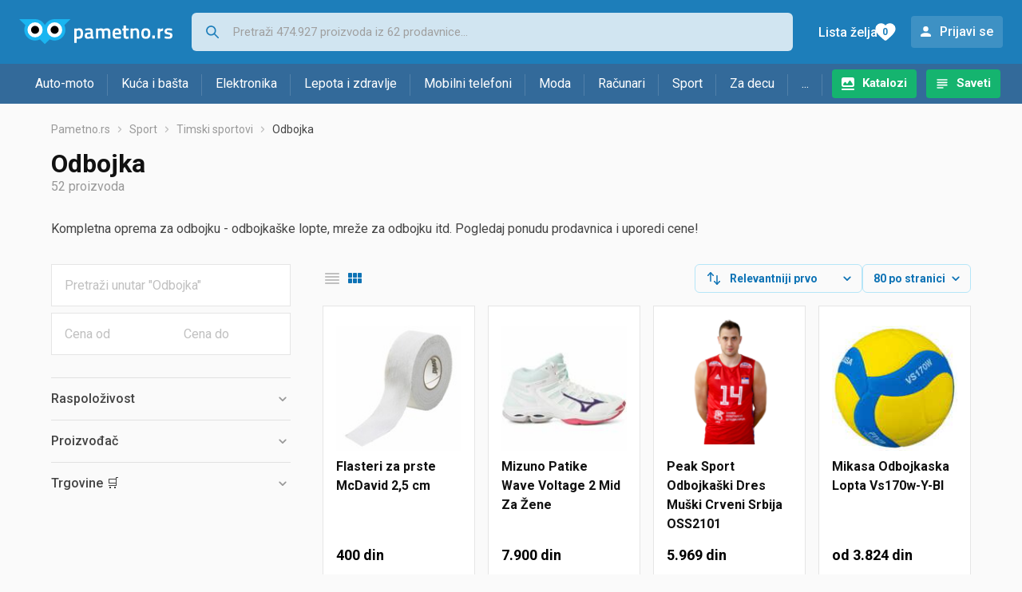

--- FILE ---
content_type: text/html;charset=utf-8
request_url: https://www.pametno.rs/odbojka
body_size: 15743
content:

































   
   
      
   
   
   















	
































   
   
      
   
   
   








<!DOCTYPE html>
<html lang="sr">
<head>
    <meta charset="utf-8">

    
    
     
     
    <title>Odbojka</title>
    <meta http-equiv="X-UA-Compatible" content="IE=edge">
    <meta name="viewport" content="width=device-width, initial-scale=1, maximum-scale=1, shrink-to-fit=no, user-scalable=0">
    <meta name="mobile-web-app-capable" content="yes">
    <meta name="apple-mobile-web-app-capable" content="yes">
    <meta name="apple-mobile-web-app-status-bar-style" content="black-translucent">

    
    <meta name="referrer" content="origin-when-cross-origin">

    <meta name="description" content="&lt;p&gt;Kompletna oprema za odbojku - odbojkaške lopte, mreže za odbojku itd. Pogledaj ponudu prodavnica i uporedi cene!&lt;/p&gt;">

    
    
    
    <meta name="apple-itunes-app" content="app-id=1233313698">
    

    <meta property="og:title" content="Odbojka">
    
        <meta property="og:description" content="&lt;p&gt;Kompletna oprema za odbojku - odbojkaške lopte, mreže za odbojku itd. Pogledaj ponudu prodavnica i uporedi cene!&lt;/p&gt;">
        
            <meta property="og:image" content="https://www.pametno.rs/slike/products/83/25/22722583/thumb150_flasteri-za-prste-mcdavid-25-cm_b8446e5b.jpeg">
        
    
    

    
    

    <link rel="icon" href="/static/slike/favicon.ico">
    <link rel="apple-touch-icon" href="/static/slike/logo/apple-touch-icon-graybg.png">
    <link rel="search" href="https://www.pametno.rs/static/opensearch/pametno.rs-opensearch.xml" title="Pretraživanje Pametno.rs" type="application/opensearchdescription+xml">
    

    

    
































   
   
      
   
   
   















    
    
    
    
    <link rel="stylesheet" type="text/css" media="screen" href="/bundles/css/gzip_N377395562/vendor.css" />


    
    <script type="text/javascript" src="/bundles/js/gzip_N442858653/vendor.js" ></script>

    
    

    
    <link rel="stylesheet" type="text/css" media="screen" href="/bundles/css/gzip_N1263239885/redesign2020.css" />


    
    <script type="text/javascript" src="/bundles/js/gzip_999594973.sr/redesign2020.js" ></script>


    <script type="text/javascript">
      site.state.ctx = "";
   	  site.state.currentPage = "search";
      site.state.idsToCheck = [22722583,78439090,53759425,16414639,10872376,24044353,50582863,10385649,69894055,53759308,46817356,53759422,44357863,68202433,57582751,22722634,38684458,24042643,57582748,78273892,72769903,42204055,78086674,24041710,69162079,78273814,24042628,24045910,22722637,40495780,49622458,78273889,44913337,53759419,38721763,24032308,22263847,23371879,79890939,24044356,24044734,65905600,69894073,24044728,49622377,53759506,51580288,57582754,23149906,56921215,78386506,15891757];
   	  site.state.productId = "";
   	  site.state.requestedUrl = "odbojka";
      site.state.user.hashedEmail = "";
      site.state.user.gaId = "";
      site.state.user.loggedIn = false;
      site.state.noOfItemsInAutocomplete = 6;
   	  site.state.webDomainId = 4;
      site.state.urls = {
              chartjs: "/static/redesign2020/vendor/Chart.min.js",
              ballooncss: "/static/redesign2020/vendor/balloon.css",
              leafletjs: "/static/redesign2020/vendor/leaflet/leaflet.js",
              leafletcss: "/static/redesign2020/vendor/leaflet/leaflet.css",
              quagga: "/static/redesign2020/vendor/quagga-0.12.1.min.js",
      };
   	  site.init();
   	  
   </script>
   
    
   
   
























































<script async='async' src='https://securepubads.g.doubleclick.net/tag/js/gpt.js' crossorigin="anonymous"></script>

<script type='text/javascript'>
	window.googletag = window.googletag || {cmd: []};
	googletag.cmd.push(function() {
		















































































































































	
		
			
				googletag.defineSlot('/1033846/pametno.rs_Lijevo_300x250', [[300,250],[300,600]], 'div-gpt-ad-1347027521651-Lijevo_300x250').addService(googletag.pubads());
				
			
			
		
	

















































	
		
			
				googletag.defineSlot('/1033846/pametno.rs_Sredina_1x1', [[1,1],[300,50],[300,100],[300,150],[300,250],[320,50],[320,100],[728,90],[970,90],[970,250]], 'div-gpt-ad-1347027521651-Sredina_1x1').addService(googletag.pubads());
				
			
			
		
	


































































































































































































		
		
			
			
			
				googletag.pubads().setTargeting("kat_pro_tr","0");
				googletag.pubads().setTargeting("id_kat","1865");
				
				
					
						
						googletag.pubads().setTargeting("id_kat_l1","1291");
					
						
						googletag.pubads().setTargeting("id_kat_l2","1879");
					
						
						googletag.pubads().setTargeting("id_kat_l3","1865");
					
										
					
				googletag.pubads().setTargeting("id_kat_l4","1865");
			
			
		
		
		
		
		
			googletag.pubads().setTargeting("uri", "/odbojka");
		
		
			
		googletag.pubads().enableSingleRequest();
		googletag.pubads().collapseEmptyDivs();
 

		googletag.enableServices();
	});
</script>


   
    
    <link rel="stylesheet" href="https://fonts.googleapis.com/css?family=Roboto:300,400,500,700,900&subset=latin,latin-ext&display=swap" />

	
    
































   
   
      
   
   
   






<script>
dataLayer = [];
function gtag(){dataLayer.push(arguments);}


<!-- GA4 Parametri/varijable -->
dataLayer.push({'kategorija': 'odbojka__18650'});




<!-- GA4 Eventovi -->


dataLayer.push({'event': 'kategorija_viewed'})
dataLayer.push({'event': 'kategorija_i_proizvod_viewed'})




</script>

<!-- XXX Seekandhit tracking code -->


<!-- Google Tag Manager -->
<script>(function(w,d,s,l,i){w[l]=w[l]||[];w[l].push({'gtm.start':
new Date().getTime(),event:'gtm.js'});var f=d.getElementsByTagName(s)[0],
j=d.createElement(s),dl=l!='dataLayer'?'&l='+l:'';j.async=true;j.src=
'https://www.googletagmanager.com/gtm.js?id='+i+dl;f.parentNode.insertBefore(j,f);
})(window,document,'script','dataLayer','GTM-MKX3W8P');</script>
<!-- End Google Tag Manager -->
        
    <script type="application/ld+json">
    {
      "@context" : "https://schema.org",
      "@type" : "WebSite",
      "name" : "Pametno.rs",
      "url" : "https://www.pametno.rs"
    }
  </script>
  
</head>


<body  >
    <header class="header ">
        <div class="header__first-row">
            <a class="header__logo header__logo--full" href="/" title="Pametno.rs - uporedi cene prodavnica"><img src="/static/redesign2020/images/logo-full-4.svg" alt="Pametno.rs" width="229" height="40"></a>
            <a class="header__logo header__logo--normal" href="/" title="Pametno.rs - uporedi cene prodavnica"><img src="/static/redesign2020/images/logo-simple-4.svg" alt="Pametno.rs" width="192" height="32"></a>
            <a class="header__logo header__logo--minimal" href="/" title="Pametno.rs - uporedi cene prodavnica"><img src="/static/redesign2020/images/logo-basic.svg" alt="Pametno.rs" width="65" height="32"></a>

            <form class="header__search-form" action="/search.php" method="GET">
                
	                
                <input class="header__search-form-input header__search-form-input--search" id="headerSearch" type="search" name="q" autocomplete="off" tabIndex="1" placeholder="Pretraži 474.927 proizvoda iz 62 prodavnice..." value="" >
		        
                
                
                
            </form>
            
            <div class="header__first-row-links">
				
	                <a class='header__link header__link-catalog' href="/katalozi">Katalozi</a>
                
                
	                
	                
	                	
	                	<a class='header__link header__link-articles' href="/clanci">Saveti</a>
	                	
                	
                
                <a class='header__link header__link-wishlist' href="/wishlist">
                	<span class="header__link-wishlist-label">Lista želja</span>
                	<span class="header__link-wishlist-counter wishlist-quantity">0</span>
                </a>

                
                    
                    
                        <div data-modal-url="/login" class='header__link header__link-login' data-show-modal>Prijavi se</div>
                    
                
            </div>
            <div class="header__toggle-buttons">
                <div class="header__toggle-search"></div>
                
                <a href="/wishlist" class="header__link header__link-wishlist hidden--desktop hidden--tablet">
                    <span class="header__link-wishlist-counter wishlist-quantity ">0</span>
                </a>
                <div class="header__toggle-menu"></div>
            </div>
        </div>

        <nav class="nav" data-body-scroll-lock-ignore="true">
            <div class="nav__links">
                
                
            
            
            	  
	                <a class='nav__link nav__link--catalog' href="/katalozi">Katalozi</a>
                
                
                
                   
                   <a class='nav__link nav__link--articles' href="/clanci">Saveti</a>
                
                 

            </div>

            
            
                
                
                    <a href="/logout" class='nav__account-login'>Prijavi se</a>
                
            

            <ul class="nav__sections">
                
                
                    <li class="nav__section" data-name="2218">
                        
                        <a class="nav__section-name " href="/auto-moto">Auto-moto</a>
                        
                        
                        
                        <div class="nav__section-dropdown nav__section-dropdown--left">
                            <div class="nav__popular-categories">
                                <div class="nav__popular-categories-title">Popularno</div>
                                
                                
                                    <a class="nav__popular-category" href="/letnje-auto-gume">Letnje auto gume</a>
                                
                                    <a class="nav__popular-category" href="/zimske-auto-gume">Zimske auto gume</a>
                                
                                    <a class="nav__popular-category" href="/celogodisnje-gume">Celogodišnje gume</a>
                                
                                    <a class="nav__popular-category" href="/auto-sijalice">Auto sijalice</a>
                                
                                    <a class="nav__popular-category" href="/auto-zvucnici">Auto zvučnici</a>
                                
                            </div>
                            
                            <div class="nav__loading"><div class="nav__loading__loader"></div></div>
                            
                        </div>
                    </li>
                
                
                    <li class="nav__section" data-name="2221">
                        
                        <a class="nav__section-name " href="/kuca-i-basta">Kuća i bašta</a>
                        
                        
                        
                        <div class="nav__section-dropdown nav__section-dropdown--left">
                            <div class="nav__popular-categories">
                                <div class="nav__popular-categories-title">Popularno</div>
                                
                                
                                    <a class="nav__popular-category" href="/masine-za-pranje-vesa">Mašine za pranje veša</a>
                                
                                    <a class="nav__popular-category" href="/mikrotalasne-rerne">Mikrotalasne rerne</a>
                                
                                    <a class="nav__popular-category" href="/robot-usisivaci">Robot usisivači</a>
                                
                                    <a class="nav__popular-category" href="/frizideri-sa-zamrzivacem">Frižideri sa zamrzivačem</a>
                                
                                    <a class="nav__popular-category" href="/masine-za-pranje-sudova">Mašine za pranje sudova</a>
                                
                            </div>
                            
                            <div class="nav__loading"><div class="nav__loading__loader"></div></div>
                            
                        </div>
                    </li>
                
                
                    <li class="nav__section" data-name="2224">
                        
                        <a class="nav__section-name " href="/elektronika">Elektronika</a>
                        
                        
                        
                        <div class="nav__section-dropdown nav__section-dropdown--left">
                            <div class="nav__popular-categories">
                                <div class="nav__popular-categories-title">Popularno</div>
                                
                                
                                    <a class="nav__popular-category" href="/mobilni-telefoni">Mobilni telefoni</a>
                                
                                    <a class="nav__popular-category" href="/prenosni-racunari">Prenosni računari</a>
                                
                                    <a class="nav__popular-category" href="/televizori">Televizori</a>
                                
                                    <a class="nav__popular-category" href="/tableti">Tableti</a>
                                
                                    <a class="nav__popular-category" href="/pc-gotovi-racunari">PC - Gotovi računari</a>
                                
                            </div>
                            
                            <div class="nav__loading"><div class="nav__loading__loader"></div></div>
                            
                        </div>
                    </li>
                
                
                    <li class="nav__section" data-name="2227">
                        
                        <a class="nav__section-name " href="/lepota-i-zdravlje">Lepota i zdravlje</a>
                        
                        
                        
                        <div class="nav__section-dropdown nav__section-dropdown--left">
                            <div class="nav__popular-categories">
                                <div class="nav__popular-categories-title">Popularno</div>
                                
                                
                                    <a class="nav__popular-category" href="/masinice-za-kosu-i-trimeri">Mašinice za kosu i trimeri</a>
                                
                                    <a class="nav__popular-category" href="/muski-parfemi">Muški parfemi</a>
                                
                                    <a class="nav__popular-category" href="/styleri-figaro">Styleri (Figaro)</a>
                                
                                    <a class="nav__popular-category" href="/fen-za-kosu">Fen za kosu</a>
                                
                                    <a class="nav__popular-category" href="/kreme-za-lice">Kreme za lice</a>
                                
                            </div>
                            
                            <div class="nav__loading"><div class="nav__loading__loader"></div></div>
                            
                        </div>
                    </li>
                
                
                    <li class="nav__section" data-name="2230">
                        
                        <a class="nav__section-name nav__section-name--no-dropdown" href="/mobilni-telefoni">Mobilni telefoni</a>
                        
                        
                        
                        <div class="nav__section-dropdown nav__section-dropdown--center">
                            <div class="nav__popular-categories">
                                <div class="nav__popular-categories-title">Popularno</div>
                                
                                
                                    <a class="nav__popular-category" href="/mobilni-telefoni">Mobilni telefoni</a>
                                
                            </div>
                            
                            <div class="nav__loading"><div class="nav__loading__loader"></div></div>
                            
                        </div>
                    </li>
                
                
                    <li class="nav__section" data-name="2233">
                        
                        <a class="nav__section-name " href="/moda">Moda</a>
                        
                        
                        
                        <div class="nav__section-dropdown nav__section-dropdown--center">
                            <div class="nav__popular-categories">
                                <div class="nav__popular-categories-title">Popularno</div>
                                
                                
                                    <a class="nav__popular-category" href="/muske-jakne-i-kaputi">Muške jakne i kaputi</a>
                                
                                    <a class="nav__popular-category" href="/zenske-cizme">Ženske čizme</a>
                                
                                    <a class="nav__popular-category" href="/suncane-naocare">Sunčane naočare</a>
                                
                                    <a class="nav__popular-category" href="/koferi-i-putne-torbe">Koferi i putne torbe</a>
                                
                                    <a class="nav__popular-category" href="/muske-farmerke-i-pantalone">Muške farmerke i pantalone</a>
                                
                            </div>
                            
                            <div class="nav__loading"><div class="nav__loading__loader"></div></div>
                            
                        </div>
                    </li>
                
                
                    <li class="nav__section" data-name="2236">
                        
                        <a class="nav__section-name " href="/racunari">Računari</a>
                        
                        
                        
                        <div class="nav__section-dropdown nav__section-dropdown--center">
                            <div class="nav__popular-categories">
                                <div class="nav__popular-categories-title">Popularno</div>
                                
                                
                                    <a class="nav__popular-category" href="/prenosni-racunari">Prenosni računari</a>
                                
                                    <a class="nav__popular-category" href="/tableti">Tableti</a>
                                
                                    <a class="nav__popular-category" href="/pc-gotovi-racunari">PC - Gotovi računari</a>
                                
                                    <a class="nav__popular-category" href="/monitori">Monitori</a>
                                
                                    <a class="nav__popular-category" href="/graficke-kartice">Grafičke kartice</a>
                                
                            </div>
                            
                            <div class="nav__loading"><div class="nav__loading__loader"></div></div>
                            
                        </div>
                    </li>
                
                
                    <li class="nav__section" data-name="2239">
                        
                        <a class="nav__section-name " href="/sport">Sport</a>
                        
                        
                        
                        <div class="nav__section-dropdown nav__section-dropdown--right">
                            <div class="nav__popular-categories">
                                <div class="nav__popular-categories-title">Popularno</div>
                                
                                
                                    <a class="nav__popular-category" href="/trake-za-trcanje">Trake za trčanje</a>
                                
                                    <a class="nav__popular-category" href="/elektricni-bicikli">Električni bicikli</a>
                                
                                    <a class="nav__popular-category" href="/muske-patike-za-trcanje-i-treking">Muške patike za trčanje i treking</a>
                                
                                    <a class="nav__popular-category" href="/tegovi-i-sipke">Tegovi i šipke</a>
                                
                                    <a class="nav__popular-category" href="/fitness-oprema">Fitness oprema</a>
                                
                            </div>
                            
                            <div class="nav__loading"><div class="nav__loading__loader"></div></div>
                            
                        </div>
                    </li>
                
                
                    <li class="nav__section" data-name="2242">
                        
                        <a class="nav__section-name " href="/za-decu">Za decu</a>
                        
                        
                        
                        <div class="nav__section-dropdown nav__section-dropdown--right">
                            <div class="nav__popular-categories">
                                <div class="nav__popular-categories-title">Popularno</div>
                                
                                
                                    <a class="nav__popular-category" href="/drustvene-igre">Društvene igre</a>
                                
                                    <a class="nav__popular-category" href="/lego-kocke">Lego kocke</a>
                                
                                    <a class="nav__popular-category" href="/decija-obuca">Dečija obuća</a>
                                
                                    <a class="nav__popular-category" href="/figurice">Figurice</a>
                                
                                    <a class="nav__popular-category" href="/autosedista">Autosedišta</a>
                                
                            </div>
                            
                            <div class="nav__loading"><div class="nav__loading__loader"></div></div>
                            
                        </div>
                    </li>
                
                
                    <li class="nav__section" data-name="2245">
                        
                        <a class="nav__section-name " href="/ostalo">...</a>
                        
                        
                        
                        <div class="nav__section-dropdown nav__section-dropdown--right">
                            <div class="nav__popular-categories">
                                <div class="nav__popular-categories-title">Popularno</div>
                                
                                
                                    <a class="nav__popular-category" href="/nekategorisano">Nekategorisano</a>
                                
                                    <a class="nav__popular-category" href="/baterije">Baterije</a>
                                
                                    <a class="nav__popular-category" href="/digitroni">Digitroni</a>
                                
                                    <a class="nav__popular-category" href="/kafe">Kafe</a>
                                
                                    <a class="nav__popular-category" href="/skolske-torbe-i-rancevi">Školske torbe i rančevi</a>
                                
                            </div>
                            
                            <div class="nav__loading"><div class="nav__loading__loader"></div></div>
                            
                        </div>
                    </li>
                
            </ul>
        </nav>

    </header>

    <div class="content-overlay "></div>

    <main class="content  content--search">

        
        
       	























	
			
		
			
			
				
				
					
					<div class="topbannercontainer">		
					
					<div id='div-gpt-ad-1347027521651-Sredina_1x1'>
						<script>
						googletag.cmd.push(function() { googletag.display('div-gpt-ad-1347027521651-Sredina_1x1'); });
						</script>
					</div>
					
					
					</div>		
						
				
			
		
	


        

        
         





    

    
        
        
        
        
    

    

    





    







	<nav>
    <ol class="breadcrumbs breadcrumbs--show-only-chosen breadcrumbs--show-first-parent breadcrumbs--show-last-parent">
        
            <li class="breadcrumbs__item">
                <a class="breadcrumbs__link" href="/" title="Pametno.rs">Pametno.rs</a>
                
                
            </li>
        
        
            
            	
                
                    
                    
                    
                    <li class="breadcrumbs__item">
                        
                            
                            
                            	     <a class="breadcrumbs__link" href="/sport">Sport</a>
                            
                        
                    </li>
                
                    
                    
                    
                    <li class="breadcrumbs__item">
                        
                            
                            
                            	     <a class="breadcrumbs__link" href="/timski-sportovi">Timski sportovi</a>
                            
                        
                    </li>
                
                    
                    
                    
                    <li class="breadcrumbs__item">
                        
                            
                              	<a class="breadcrumbs__last-item" href="/odbojka">Odbojka</a>
                            
                            
                        
                    </li>
                
            
            
        

        
        
        
        
    </ol>
</nav>

<script type="application/ld+json">
{
  "@context": "https://schema.org",
  "@type": "BreadcrumbList",
  "itemListElement": [{
	"@type": "ListItem", "position": 1, "name": "Pametno.rs", "item": "https://www.pametno.rs"} ,{ "@type": "ListItem", "position": 2, "name": "Sport", "item": "https://www.pametno.rs/sport"} ,{ "@type": "ListItem", "position": 3, "name": "Timski sportovi", "item": "https://www.pametno.rs/timski-sportovi"} ,{ "@type": "ListItem", "position": 4, "name": "Odbojka", "item": "https://www.pametno.rs/odbojka"}
 ] }
</script>
	
	
		
        
        
	    <h1 class="page-title page-title--with-result-number" data-category-name="Odbojka">Odbojka</h1>
	    <div class="page-result-number page-result-number--search">
	        <span class="result-count">52</span> proizvoda
	    	
	    </div>
	    
		    <div class="page-description page-description--with-show-more">
				<p>Kompletna oprema za odbojku - odbojkaške lopte, mreže za odbojku itd. Pogledaj ponudu prodavnica i uporedi cene!</p>
		    </div>
	    
	





	<div class="container-with-sidebar container-with-sidebar--search">

		<div class="container-with-sidebar__contents">
		   































   
   
      
   
   
   












<form id="search_header__form" name="search_header__form" action="/odbojka" method="get">
    <div class="search-results-header">
	    
	    <input type="hidden" name="tpkp" value="1" />
    
		<div class="search-results-header__filters">
            
        
	        <div class="search-results-header__button search-results-header__button--filter hidden--desktop" data-action="open-filter-sidebar">
	          <img src="/static/redesign2020/images/filter-icon.svg" alt="Filtriraj">
	          <span class="search-results-header__text">Filtriraj</span>
	        </div>
		
	        <!-- c:if test="true"-->
	        
	            <div class="search-results-header__layout-type hidden--tablet hidden--phone">
	                
	                
	                
	
	                
	                
	                    
	                        
	                        
	                        
	                    
	                    
	                
	                <a class="product-list-layout product-list-layout-list " href="/odbojka?&kPostavke.vrstaPregledaKategorije=0&tpkp=2" rel="nofollow"
	                   data-action="layout-type-change" data-log-ga-event data-event-category="UI events" data-event-action="View preferences click" data-event-label="View preferences display - LIST Odbojka"></a>
	                <a class="product-list-layout product-list-layout-grid product-list-layout-grid--active" href="/odbojka?&kPostavke.vrstaPregledaKategorije=2&tpkp=2" rel="nofollow"
	                   data-action="layout-type-change" data-log-ga-event data-event-category="UI events" data-event-action="View preferences click" data-event-label="View preferences display - GRID Odbojka"></a>
	            </div>
	        
		</div>
		
		<div class="search-results-header__user-settings">
	        
			
			<div class="user-settings-dropdown user-settings-dropdown--sort">								
		        <select id="sortTypeSearch" name="kPostavke.sortTypeSearch" data-event-label="View preferences search sort change" data-event-category="UI events" data-event-action="View preferences click" data-trigger="onchange" class="user-settings-dropdown__select">
		            
		                <option value="0">
		                    Relevantniji prvo
		                </option>
		            
		                <option value="1">
		                    Relevantniji poslednji
		                </option>
		            
		                <option value="2">
		                    Jeftiniji prvo
		                </option>
		            
		                <option value="3">
		                    Skuplji prvo
		                </option>
		            
		                <option value="4">
		                    S više ponuda prvo
		                </option>
		            
		                <option value="5">
		                    S manje ponuda prvo
		                </option>
		            
		                <option value="6">
		                    Naziv A-Z
		                </option>
		            
		                <option value="7">
		                    Naziv Z-A
		                </option>
		            
		        </select>
	        </div>
	        
	        <div class="user-settings-dropdown hidden--tablet hidden--phone">
		        <select id="pregledBrojProizvoda" name="kPostavke.pregledBrojProizvoda" data-event-label="View preferences result count change" data-event-category="UI events" data-event-action="View preferences click" data-trigger="onchange" class="user-settings-dropdown__select">
		            
		                <option value="20">
		                    20 po stranici
		                </option>
		            
		                <option value="40">
		                    40 po stranici
		                </option>
		            
		                <option value="60">
		                    60 po stranici
		                </option>
		            
		                <option value="80" selected="selected">
		                    80 po stranici
		                </option>
		            
		                <option value="100">
		                    100 po stranici
		                </option>
		            
		                <option value="160">
		                    160 po stranici
		                </option>
		            
		                <option value="300">
		                    300 po stranici
		                </option>
		            
		        </select>
	        </div>
	        
	        <div class="search-results-header__button search-results-header__button--settings hidden--desktop" data-action="open-settings-sidebar">
	          <img src="/static/redesign2020/images/view-settings-icon.svg" alt="Podešavanja prikaza">
	        </div>
		</div>

    	<div class="search-results-header__active_filters active_filters"></div>
    </div>
</form>

		   































   
   
      
   
   
   













<div class="search-results content__section--no-side-margins product-list--grid-style ">

    
    
    
        
            
            
                
































   
   
      
   
   
   




























<div class="product">

	
		
			
               
               
               <a href="/odbojka/flasteri-za-prste-mcdavid-2-cena5-cm-227225831" title="Flasteri za prste McDavid 2,5 cm"
                    data-log-ga-event data-event-category="UI events" data-event-action="Product image click search" data-event-label="Product image click - 22722583"
                    ><img class="product__image" src="/slike/products/83/25/22722583/thumb150_flasteri-za-prste-mcdavid-25-cm_b8446e5b.jpeg" alt="Flasteri za prste McDavid 2,5 cm" loading="lazy" width="150" height="150" /></a>
			
            
		
	

	<div class="product__data">
	  	<div class="product__name-and-price">
	  		<h3 class="product__name">
                <a class="product__link product-title" href="/odbojka/flasteri-za-prste-mcdavid-2-cena5-cm-227225831" data-log-ga-event data-event-category="UI events" data-event-action="Product name click search" data-event-label="Product name click - 22722583">
                 Flasteri za prste McDavid 2,5 cm
                 
                 
                 <span></span> 
                </a></h3>
	      	<div class="product__price">
                 400 din
	      	</div>
	    </div>
	    <div class="product__actions">
			<a class="product__action product__action-offer-number" href="/odbojka/flasteri-za-prste-mcdavid-2-cena5-cm-227225831#ponude"
                data-log-ga-event data-event-category="UI events" data-event-action="Product footer offers click search" data-event-label="Product footer offers click - 22722583"
                >1 

















	
		
		
			
			
		ponuda
	
	
</a>

            
            
            
            <div class="product__action product__action-wishlist " data-update-wishlist data-type="product" data-id="22722583">Stavi u listu želja</div>
            
			
			
	    </div>
	</div>
</div>

            
            
        
    
        
            
            
                
































   
   
      
   
   
   




























<div class="product">

	
		
			
               
               
               <a href="/odbojka/mizuno-patike-wave-voltage-2-mid-za-zene-cena-784390901" title="Mizuno Patike Wave Voltage 2 Mid Za Žene"
                    data-log-ga-event data-event-category="UI events" data-event-action="Product image click search" data-event-label="Product image click - 78439090"
                    ><img class="product__image" src="/slike/products/90/90/78439090/thumb150_odbojka-mizuno-patike-wave-voltage-2-mid-za-zene_4d95654d.jpeg" alt="Mizuno Patike Wave Voltage 2 Mid Za Žene" loading="lazy" width="150" height="150" /></a>
			
            
		
	

	<div class="product__data">
	  	<div class="product__name-and-price">
	  		<h3 class="product__name">
                <a class="product__link product-title" href="/odbojka/mizuno-patike-wave-voltage-2-mid-za-zene-cena-784390901" data-log-ga-event data-event-category="UI events" data-event-action="Product name click search" data-event-label="Product name click - 78439090">
                 Mizuno Patike Wave Voltage 2 Mid Za Žene
                 
                 
                 <span></span> 
                </a></h3>
	      	<div class="product__price">
                 7.900 din
	      	</div>
	    </div>
	    <div class="product__actions">
			<a class="product__action product__action-offer-number" href="/odbojka/mizuno-patike-wave-voltage-2-mid-za-zene-cena-784390901#ponude"
                data-log-ga-event data-event-category="UI events" data-event-action="Product footer offers click search" data-event-label="Product footer offers click - 78439090"
                >1 

















	
		
		
			
			
		ponuda
	
	
</a>

            
            
            
            <div class="product__action product__action-wishlist " data-update-wishlist data-type="product" data-id="78439090">Stavi u listu želja</div>
            
			
			
	    </div>
	</div>
</div>

            
            
        
    
        
            
            
                
































   
   
      
   
   
   




























<div class="product">

	
		
			
               
               
               <a href="/odbojka/peak-sport-odbojkaski-dres-muski-crveni-srbija-oss2101-cena-537594251" title="Peak Sport Odbojkaški Dres Muški Crveni Srbija OSS2101"
                    data-log-ga-event data-event-category="UI events" data-event-action="Product image click search" data-event-label="Product image click - 53759425"
                    ><img class="product__image" src="/slike/products/25/94/53759425/thumb150_nekategorizirano-peak-sport-odbojkaski-dres-muski-crveni-srbija-oss2101_6fa547b5.png" alt="Peak Sport Odbojkaški Dres Muški Crveni Srbija OSS2101" loading="lazy" width="150" height="150" /></a>
			
            
		
	

	<div class="product__data">
	  	<div class="product__name-and-price">
	  		<h3 class="product__name">
                <a class="product__link product-title" href="/odbojka/peak-sport-odbojkaski-dres-muski-crveni-srbija-oss2101-cena-537594251" data-log-ga-event data-event-category="UI events" data-event-action="Product name click search" data-event-label="Product name click - 53759425">
                 Peak Sport Odbojkaški Dres Muški Crveni Srbija OSS2101
                 
                 
                 <span></span> 
                </a></h3>
	      	<div class="product__price">
                 5.969 din
	      	</div>
	    </div>
	    <div class="product__actions">
			<a class="product__action product__action-offer-number" href="/odbojka/peak-sport-odbojkaski-dres-muski-crveni-srbija-oss2101-cena-537594251#ponude"
                data-log-ga-event data-event-category="UI events" data-event-action="Product footer offers click search" data-event-label="Product footer offers click - 53759425"
                >1 

















	
		
		
			
			
		ponuda
	
	
</a>

            
            
            
            <div class="product__action product__action-wishlist " data-update-wishlist data-type="product" data-id="53759425">Stavi u listu želja</div>
            
			
			
	    </div>
	</div>
</div>

            
            
        
    
        
            
            
                
































   
   
      
   
   
   




























<div class="product">

	
		
			
               
               
               <a href="/odbojka/mikasa-odbojkaska-lopta-vs170w-y-bl-cena-164146391" title="Mikasa Odbojkaska Lopta Vs170w-Y-Bl"
                    data-log-ga-event data-event-category="UI events" data-event-action="Product image click search" data-event-label="Product image click - 16414639"
                    ><img class="product__image" src="/slike/products/39/46/16414639/thumb150_mikasa-vs170w-ybl-zoga-za-odbojko-otroska_554e5554.jpeg" alt="Mikasa Odbojkaska Lopta Vs170w-Y-Bl" loading="lazy" width="150" height="150" /></a>
			
            
		
	

	<div class="product__data">
	  	<div class="product__name-and-price">
	  		<h3 class="product__name">
                <a class="product__link product-title" href="/odbojka/mikasa-odbojkaska-lopta-vs170w-y-bl-cena-164146391" data-log-ga-event data-event-category="UI events" data-event-action="Product name click search" data-event-label="Product name click - 16414639">
                 Mikasa Odbojkaska Lopta Vs170w-Y-Bl
                 
                 
                 <span></span> 
                </a></h3>
	      	<div class="product__price">
                od 3.824 din
	      	</div>
	    </div>
	    <div class="product__actions">
			<a class="product__action product__action-offer-number" href="/odbojka/mikasa-odbojkaska-lopta-vs170w-y-bl-cena-164146391#ponude"
                data-log-ga-event data-event-category="UI events" data-event-action="Product footer offers click search" data-event-label="Product footer offers click - 16414639"
                >2 

















	
		
		
			
			
				
			
		ponude
	
	
</a>

            
            
            
            <div class="product__action product__action-wishlist " data-update-wishlist data-type="product" data-id="16414639">Stavi u listu želja</div>
            
			
			
	    </div>
	</div>
</div>

            
            
        
    
        
            
            
                
































   
   
      
   
   
   




























<div class="product">

	
		
			
               
               
               <a href="/odbojka/mikasa-v300w-odbojkaska-lopta-plavo-zuta-cena-108723761" title="Mikasa V300W odbojkaška lopta - plavo-žuta"
                    data-log-ga-event data-event-category="UI events" data-event-action="Product image click search" data-event-label="Product image click - 10872376"
                    ><img class="product__image" src="/slike/products/76/23/10872376/thumb150_mikasa-v200w-zoga-za-odbojko_745d5e3c.jpeg" alt="Mikasa V300W odbojkaška lopta - plavo-žuta" loading="lazy" width="150" height="150" /></a>
			
            
		
	

	<div class="product__data">
	  	<div class="product__name-and-price">
	  		<h3 class="product__name">
                <a class="product__link product-title" href="/odbojka/mikasa-v300w-odbojkaska-lopta-plavo-zuta-cena-108723761" data-log-ga-event data-event-category="UI events" data-event-action="Product name click search" data-event-label="Product name click - 10872376">
                 Mikasa V300W odbojkaška lopta - plavo-žuta
                 
                 
                 <span></span> 
                </a></h3>
	      	<div class="product__price">
                 11.200 din
	      	</div>
	    </div>
	    <div class="product__actions">
			<a class="product__action product__action-offer-number" href="/odbojka/mikasa-v300w-odbojkaska-lopta-plavo-zuta-cena-108723761#ponude"
                data-log-ga-event data-event-category="UI events" data-event-action="Product footer offers click search" data-event-label="Product footer offers click - 10872376"
                >1 

















	
		
		
			
			
		ponuda
	
	
</a>

            
            
            
            <div class="product__action product__action-wishlist " data-update-wishlist data-type="product" data-id="10872376">Stavi u listu želja</div>
            
			
			
	    </div>
	</div>
</div>

            
            
        
    
        
            
            
                
































   
   
      
   
   
   




























<div class="product">

	
		
			
               
               
               <a href="/odbojka/asics-muske-poluduboke-patike-za-odbojku-gel-beyond-5-mt-cena-240443531" title="Asics muške poluduboke patike za odbojku Gel-Beyond 5 MT"
                    data-log-ga-event data-event-category="UI events" data-event-action="Product image click search" data-event-label="Product image click - 24044353"
                    ><img class="product__image" src="/slike/products/53/43/24044353/thumb150_asics-muske-poluduboke-patike-za-odbojku-gel-beyond-5-mt_ed3a969d.png" alt="Asics muške poluduboke patike za odbojku Gel-Beyond 5 MT" loading="lazy" width="150" height="150" /></a>
			
            
		
	

	<div class="product__data">
	  	<div class="product__name-and-price">
	  		<h3 class="product__name">
                <a class="product__link product-title" href="/odbojka/asics-muske-poluduboke-patike-za-odbojku-gel-beyond-5-mt-cena-240443531" data-log-ga-event data-event-category="UI events" data-event-action="Product name click search" data-event-label="Product name click - 24044353">
                 Asics muške poluduboke patike za odbojku Gel-Beyond 5 MT
                 
                 
                 <span></span> 
                </a></h3>
	      	<div class="product__price">
                 10.360 din
	      	</div>
	    </div>
	    <div class="product__actions">
			<a class="product__action product__action-offer-number" href="/odbojka/asics-muske-poluduboke-patike-za-odbojku-gel-beyond-5-mt-cena-240443531#ponude"
                data-log-ga-event data-event-category="UI events" data-event-action="Product footer offers click search" data-event-label="Product footer offers click - 24044353"
                >1 

















	
		
		
			
			
		ponuda
	
	
</a>

            
            
            
            <div class="product__action product__action-wishlist " data-update-wishlist data-type="product" data-id="24044353">Stavi u listu želja</div>
            
			
			
	    </div>
	</div>
</div>

            
            
        
    
        
            
            
                
































   
   
      
   
   
   




























<div class="product">

	
		
			
               
               
               <a href="/odbojka/lopta-odbbeach-volley-v23-yellow-pink-5-cena-505828631" title="LOPTA ODB.BEACH VOLLEY V23 YELLOW/PINK 5"
                    data-log-ga-event data-event-category="UI events" data-event-action="Product image click search" data-event-label="Product image click - 50582863"
                    ><img class="product__image" src="/slike/products/63/28/50582863/thumb150_nekategorizirano-select-beach-volley-v23-ball-beach-volley-yel-pink_2196d945.jpeg" alt="LOPTA ODB.BEACH VOLLEY V23 YELLOW/PINK 5" loading="lazy" width="150" height="150" /></a>
			
            
		
	

	<div class="product__data">
	  	<div class="product__name-and-price">
	  		<h3 class="product__name">
                <a class="product__link product-title" href="/odbojka/lopta-odbbeach-volley-v23-yellow-pink-5-cena-505828631" data-log-ga-event data-event-category="UI events" data-event-action="Product name click search" data-event-label="Product name click - 50582863">
                 LOPTA ODB.BEACH VOLLEY V23 YELLOW/PINK 5
                 
                 
                 <span></span> 
                </a></h3>
	      	<div class="product__price">
                 1.499 din
	      	</div>
	    </div>
	    <div class="product__actions">
			<a class="product__action product__action-offer-number" href="/odbojka/lopta-odbbeach-volley-v23-yellow-pink-5-cena-505828631#ponude"
                data-log-ga-event data-event-category="UI events" data-event-action="Product footer offers click search" data-event-label="Product footer offers click - 50582863"
                >1 

















	
		
		
			
			
		ponuda
	
	
</a>

            
            
            
            <div class="product__action product__action-wishlist " data-update-wishlist data-type="product" data-id="50582863">Stavi u listu želja</div>
            
			
			
	    </div>
	</div>
</div>

            
            
        
    
        
            
            
                
































   
   
      
   
   
   




























<div class="product">

	
		
			
               
               
               <a href="/odbojka/mikasa-odbojkaska-lopta-w330w-unisex-cena-103856491" title="Mikasa Odbojkaska Lopta W330W Unisex"
                    data-log-ga-event data-event-category="UI events" data-event-action="Product image click search" data-event-label="Product image click - 10385649"
                    ><img class="product__image" src="/slike/products/49/56/10385649/thumb150_mikasa-v330w-unisex_f48ee08a.jpeg" alt="Mikasa Odbojkaska Lopta W330W Unisex" loading="lazy" width="150" height="150" /></a>
			
            
		
	

	<div class="product__data">
	  	<div class="product__name-and-price">
	  		<h3 class="product__name">
                <a class="product__link product-title" href="/odbojka/mikasa-odbojkaska-lopta-w330w-unisex-cena-103856491" data-log-ga-event data-event-category="UI events" data-event-action="Product name click search" data-event-label="Product name click - 10385649">
                 Mikasa Odbojkaska Lopta W330W Unisex
                 
                 
                 <span></span> 
                </a></h3>
	      	<div class="product__price">
                 6.799 din
	      	</div>
	    </div>
	    <div class="product__actions">
			<a class="product__action product__action-offer-number" href="/odbojka/mikasa-odbojkaska-lopta-w330w-unisex-cena-103856491#ponude"
                data-log-ga-event data-event-category="UI events" data-event-action="Product footer offers click search" data-event-label="Product footer offers click - 10385649"
                >1 

















	
		
		
			
			
		ponuda
	
	
</a>

            
            
            
            <div class="product__action product__action-wishlist " data-update-wishlist data-type="product" data-id="10385649">Stavi u listu želja</div>
            
			
			
	    </div>
	</div>
</div>

            
            
        
    
        
            
            
                
































   
   
      
   
   
   




























<div class="product">

	
		
			
               
               
               <a href="/odbojka/wilson-lopta-avp-soft-play-vb-wv4007201xb-cena-698940551" title="Wilson Lopta AVP Soft Play VB WV4007201XB"
                    data-log-ga-event data-event-category="UI events" data-event-action="Product image click search" data-event-label="Product image click - 69894055"
                    ><img class="product__image" src="/slike/products/55/40/69894055/thumb150_odbojka-wilson-avp-soft-play-volleyball-wv4007201xb_8c122460.png" alt="Wilson Lopta AVP Soft Play VB WV4007201XB" loading="lazy" width="150" height="150" /></a>
			
            
		
	

	<div class="product__data">
	  	<div class="product__name-and-price">
	  		<h3 class="product__name">
                <a class="product__link product-title" href="/odbojka/wilson-lopta-avp-soft-play-vb-wv4007201xb-cena-698940551" data-log-ga-event data-event-category="UI events" data-event-action="Product name click search" data-event-label="Product name click - 69894055">
                 Wilson Lopta AVP Soft Play VB WV4007201XB
                 
                 
                 <span></span> 
                </a></h3>
	      	<div class="product__price">
                od 2.124 din
	      	</div>
	    </div>
	    <div class="product__actions">
			<a class="product__action product__action-offer-number" href="/odbojka/wilson-lopta-avp-soft-play-vb-wv4007201xb-cena-698940551#ponude"
                data-log-ga-event data-event-category="UI events" data-event-action="Product footer offers click search" data-event-label="Product footer offers click - 69894055"
                >2 

















	
		
		
			
			
				
			
		ponude
	
	
</a>

            
            
            
            <div class="product__action product__action-wishlist " data-update-wishlist data-type="product" data-id="69894055">Stavi u listu želja</div>
            
			
			
	    </div>
	</div>
</div>

            
            
        
    
        
            
            
                
































   
   
      
   
   
   




























<div class="product">

	
		
			
               
               
               <a href="/odbojka/peak-sport-odbojkaski-dres-muski-plavi-2018-srbija-cena-537593081" title="Peak Sport Odbojkaški Dres Muški Plavi 2018 Srbija"
                    data-log-ga-event data-event-category="UI events" data-event-action="Product image click search" data-event-label="Product image click - 53759308"
                    ><img class="product__image" src="/slike/products/08/93/53759308/thumb150_nekategorizirano-peak-sport-odbojkaski-dres-muski-plavi-2018-srbija_de611407.jpeg" alt="Peak Sport Odbojkaški Dres Muški Plavi 2018 Srbija" loading="lazy" width="150" height="150" /></a>
			
            
		
	

	<div class="product__data">
	  	<div class="product__name-and-price">
	  		<h3 class="product__name">
                <a class="product__link product-title" href="/odbojka/peak-sport-odbojkaski-dres-muski-plavi-2018-srbija-cena-537593081" data-log-ga-event data-event-category="UI events" data-event-action="Product name click search" data-event-label="Product name click - 53759308">
                 Peak Sport Odbojkaški Dres Muški Plavi 2018 Srbija
                 
                 
                 <span></span> 
                </a></h3>
	      	<div class="product__price">
                 4.269 din
	      	</div>
	    </div>
	    <div class="product__actions">
			<a class="product__action product__action-offer-number" href="/odbojka/peak-sport-odbojkaski-dres-muski-plavi-2018-srbija-cena-537593081#ponude"
                data-log-ga-event data-event-category="UI events" data-event-action="Product footer offers click search" data-event-label="Product footer offers click - 53759308"
                >1 

















	
		
		
			
			
		ponuda
	
	
</a>

            
            
            
            <div class="product__action product__action-wishlist " data-update-wishlist data-type="product" data-id="53759308">Stavi u listu želja</div>
            
			
			
	    </div>
	</div>
</div>

            
            
        
    
        
            
            
                
































   
   
      
   
   
   




























<div class="product">

	
		
			
               
               
               <a href="/odbojka/wilsont-lopta-shoreline-eco-vb-wv4007001xb-cena-468173561" title="Wilsont Lopta Shoreline Eco Vb Wv4007001xb"
                    data-log-ga-event data-event-category="UI events" data-event-action="Product image click search" data-event-label="Product image click - 46817356"
                    ><img class="product__image" src="/slike/products/56/73/46817356/thumb150_wilson-shoreline-eco-volleyball-wv4007001xb_f8f08c0f.webp" alt="Wilsont Lopta Shoreline Eco Vb Wv4007001xb" loading="lazy" width="150" height="150" /></a>
			
            
		
	

	<div class="product__data">
	  	<div class="product__name-and-price">
	  		<h3 class="product__name">
                <a class="product__link product-title" href="/odbojka/wilsont-lopta-shoreline-eco-vb-wv4007001xb-cena-468173561" data-log-ga-event data-event-category="UI events" data-event-action="Product name click search" data-event-label="Product name click - 46817356">
                 Wilsont Lopta Shoreline Eco Vb Wv4007001xb
                 
                 
                 <span></span> 
                </a></h3>
	      	<div class="product__price">
                od 2.549 din
	      	</div>
	    </div>
	    <div class="product__actions">
			<a class="product__action product__action-offer-number" href="/odbojka/wilsont-lopta-shoreline-eco-vb-wv4007001xb-cena-468173561#ponude"
                data-log-ga-event data-event-category="UI events" data-event-action="Product footer offers click search" data-event-label="Product footer offers click - 46817356"
                >2 

















	
		
		
			
			
				
			
		ponude
	
	
</a>

            
            
            
            <div class="product__action product__action-wishlist " data-update-wishlist data-type="product" data-id="46817356">Stavi u listu želja</div>
            
			
			
	    </div>
	</div>
</div>

            
            
        
    
        
            
            
                
































   
   
      
   
   
   




























<div class="product">

	
		
			
               
               
               <a href="/odbojka/peak-sport-odbojkaski-dres-muski-beli-srbija-oss2101-cena-537594221" title="Peak Sport Odbojkaški Dres Muški Beli Srbija OSS2101"
                    data-log-ga-event data-event-category="UI events" data-event-action="Product image click search" data-event-label="Product image click - 53759422"
                    ><img class="product__image" src="/slike/products/22/94/53759422/thumb150_nekategorizirano-peak-sport-odbojkaski-dres-muski-beli-srbija-oss2101_cf48714.png" alt="Peak Sport Odbojkaški Dres Muški Beli Srbija OSS2101" loading="lazy" width="150" height="150" /></a>
			
            
		
	

	<div class="product__data">
	  	<div class="product__name-and-price">
	  		<h3 class="product__name">
                <a class="product__link product-title" href="/odbojka/peak-sport-odbojkaski-dres-muski-beli-srbija-oss2101-cena-537594221" data-log-ga-event data-event-category="UI events" data-event-action="Product name click search" data-event-label="Product name click - 53759422">
                 Peak Sport Odbojkaški Dres Muški Beli Srbija OSS2101
                 
                 
                 <span></span> 
                </a></h3>
	      	<div class="product__price">
                 5.969 din
	      	</div>
	    </div>
	    <div class="product__actions">
			<a class="product__action product__action-offer-number" href="/odbojka/peak-sport-odbojkaski-dres-muski-beli-srbija-oss2101-cena-537594221#ponude"
                data-log-ga-event data-event-category="UI events" data-event-action="Product footer offers click search" data-event-label="Product footer offers click - 53759422"
                >1 

















	
		
		
			
			
		ponuda
	
	
</a>

            
            
            
            <div class="product__action product__action-wishlist " data-update-wishlist data-type="product" data-id="53759422">Stavi u listu želja</div>
            
			
			
	    </div>
	</div>
</div>

            
            
        
    
        
            
            
                
































   
   
      
   
   
   




























<div class="product">

	
		
			
               
               
               <a href="/odbojka/ed-odbojkaska-lopta-cena-velicina-5-plavo-zuto-belo-2-vrste-443578631" title="ED Odbojkaška lopta , veličina 5, plavo-žuto-belo, 2 vrste"
                    data-log-ga-event data-event-category="UI events" data-event-action="Product image click search" data-event-label="Product image click - 44357863"
                    ><img class="product__image" src="/slike/products/63/78/44357863/thumb150_lopta-za-odbojku-vel-5-plavo-zuto-bijela-2s_144c0f66.jpeg" alt="ED Odbojkaška lopta , veličina 5, plavo-žuto-belo, 2 vrste" loading="lazy" width="150" height="150" /></a>
			
            
		
	

	<div class="product__data">
	  	<div class="product__name-and-price">
	  		<h3 class="product__name">
                <a class="product__link product-title" href="/odbojka/ed-odbojkaska-lopta-cena-velicina-5-plavo-zuto-belo-2-vrste-443578631" data-log-ga-event data-event-category="UI events" data-event-action="Product name click search" data-event-label="Product name click - 44357863">
                 ED Odbojkaška lopta , veličina 5, plavo-žuto-belo, 2 vrste
                 
                 
                 <span></span> 
                </a></h3>
	      	<div class="product__price">
                 999 din
	      	</div>
	    </div>
	    <div class="product__actions">
			<a class="product__action product__action-offer-number" href="/odbojka/ed-odbojkaska-lopta-cena-velicina-5-plavo-zuto-belo-2-vrste-443578631#ponude"
                data-log-ga-event data-event-category="UI events" data-event-action="Product footer offers click search" data-event-label="Product footer offers click - 44357863"
                >1 

















	
		
		
			
			
		ponuda
	
	
</a>

            
            
            
            <div class="product__action product__action-wishlist " data-update-wishlist data-type="product" data-id="44357863">Stavi u listu želja</div>
            
			
			
	    </div>
	</div>
</div>

            
            
        
    
        
            
            
                
































   
   
      
   
   
   




























<div class="product">

	
		
			
               
               
               <a href="/odbojka/hummel-protection-knee-short-sleeve-unisex-cena-682024331" title="Hummel Protection Knee Short Sleeve Unisex"
                    data-log-ga-event data-event-category="UI events" data-event-action="Product image click search" data-event-label="Product image click - 68202433"
                    ><img class="product__image" src="/slike/products/33/24/68202433/thumb150_odbojka-hummel-protection-knee-short-sleeve-unisex_81646282.jpeg" alt="Hummel Protection Knee Short Sleeve Unisex" loading="lazy" width="150" height="150" /></a>
			
            
		
	

	<div class="product__data">
	  	<div class="product__name-and-price">
	  		<h3 class="product__name">
                <a class="product__link product-title" href="/odbojka/hummel-protection-knee-short-sleeve-unisex-cena-682024331" data-log-ga-event data-event-category="UI events" data-event-action="Product name click search" data-event-label="Product name click - 68202433">
                 Hummel Protection Knee Short Sleeve Unisex
                 
                 
                 <span></span> 
                </a></h3>
	      	<div class="product__price">
                 1.999 din
	      	</div>
	    </div>
	    <div class="product__actions">
			<a class="product__action product__action-offer-number" href="/odbojka/hummel-protection-knee-short-sleeve-unisex-cena-682024331#ponude"
                data-log-ga-event data-event-category="UI events" data-event-action="Product footer offers click search" data-event-label="Product footer offers click - 68202433"
                >1 

















	
		
		
			
			
		ponuda
	
	
</a>

            
            
            
            <div class="product__action product__action-wishlist " data-update-wishlist data-type="product" data-id="68202433">Stavi u listu želja</div>
            
			
			
	    </div>
	</div>
</div>

            
            
        
    
        
            
            
                
































   
   
      
   
   
   




























<div class="product">

	
		
			
               
               
               <a href="/odbojka/odbojkaski-dres-muski-beli-srbija-oss2101-odbojkica-cena-575827511" title="Odbojkaški dres muški beli Srbija OSS2101 (ODBOJKICA)"
                    data-log-ga-event data-event-category="UI events" data-event-action="Product image click search" data-event-label="Product image click - 57582751"
                    ><img class="product__image" src="/slike/products/51/27/57582751/thumb150_nekategorizirano-odbojkaski-dres-muski-beli-srbija-oss2101-odbojkica_3150ea1a.jpeg" alt="Odbojkaški dres muški beli Srbija OSS2101 (ODBOJKICA)" loading="lazy" width="150" height="150" /></a>
			
            
		
	

	<div class="product__data">
	  	<div class="product__name-and-price">
	  		<h3 class="product__name">
                <a class="product__link product-title" href="/odbojka/odbojkaski-dres-muski-beli-srbija-oss2101-odbojkica-cena-575827511" data-log-ga-event data-event-category="UI events" data-event-action="Product name click search" data-event-label="Product name click - 57582751">
                 Odbojkaški dres muški beli Srbija OSS2101 (ODBOJKICA)
                 
                 
                 <span></span> 
                </a></h3>
	      	<div class="product__price">
                 5.969 din
	      	</div>
	    </div>
	    <div class="product__actions">
			<a class="product__action product__action-offer-number" href="/odbojka/odbojkaski-dres-muski-beli-srbija-oss2101-odbojkica-cena-575827511#ponude"
                data-log-ga-event data-event-category="UI events" data-event-action="Product footer offers click search" data-event-label="Product footer offers click - 57582751"
                >1 

















	
		
		
			
			
		ponuda
	
	
</a>

            
            
            
            <div class="product__action product__action-wishlist " data-update-wishlist data-type="product" data-id="57582751">Stavi u listu želja</div>
            
			
			
	    </div>
	</div>
</div>

            
            
        
    
        
            
            
                
































   
   
      
   
   
   




























<div class="product">

	
		
			
               
               
               <a href="/odbojka/stitnici-za-odbojku-cena-227226341" title="Štitnici za Odbojku"
                    data-log-ga-event data-event-category="UI events" data-event-action="Product image click search" data-event-label="Product image click - 22722634"
                    ><img class="product__image" src="/slike/products/34/26/22722634/thumb150_stitnici-za-odbojku_9780fa9.jpeg" alt="Štitnici za Odbojku" loading="lazy" width="150" height="150" /></a>
			
            
		
	

	<div class="product__data">
	  	<div class="product__name-and-price">
	  		<h3 class="product__name">
                <a class="product__link product-title" href="/odbojka/stitnici-za-odbojku-cena-227226341" data-log-ga-event data-event-category="UI events" data-event-action="Product name click search" data-event-label="Product name click - 22722634">
                 Štitnici za Odbojku
                 
                 
                 <span></span> 
                </a></h3>
	      	<div class="product__price">
                 3.695 din
	      	</div>
	    </div>
	    <div class="product__actions">
			<a class="product__action product__action-offer-number" href="/odbojka/stitnici-za-odbojku-cena-227226341#ponude"
                data-log-ga-event data-event-category="UI events" data-event-action="Product footer offers click search" data-event-label="Product footer offers click - 22722634"
                >1 

















	
		
		
			
			
		ponuda
	
	
</a>

            
            
            
            <div class="product__action product__action-wishlist " data-update-wishlist data-type="product" data-id="22722634">Stavi u listu želja</div>
            
			
			
	    </div>
	</div>
</div>

            
            
        
    
        
            
            
                
































   
   
      
   
   
   




























<div class="product">

	
		
			
               
               
               <a href="/odbojka/27102-03-rucanor-stitnik-smash-ii-27102-03-cena-386844581" title="27102-03 Rucanor Stitnik Smash Ii 27102-03"
                    data-log-ga-event data-event-category="UI events" data-event-action="Product image click search" data-event-label="Product image click - 38684458"
                    ><img class="product__image" src="/slike/products/58/44/38684458/thumb150_27102-03-rucanor-stitnik-smash-ii-27102-03_6a723aa2.jpeg" alt="27102-03 Rucanor Stitnik Smash Ii 27102-03" loading="lazy" width="150" height="150" /></a>
			
            
		
	

	<div class="product__data">
	  	<div class="product__name-and-price">
	  		<h3 class="product__name">
                <a class="product__link product-title" href="/odbojka/27102-03-rucanor-stitnik-smash-ii-27102-03-cena-386844581" data-log-ga-event data-event-category="UI events" data-event-action="Product name click search" data-event-label="Product name click - 38684458">
                 27102-03 Rucanor Stitnik Smash Ii 27102-03
                 
                 
                 <span></span> 
                </a></h3>
	      	<div class="product__price">
                 2.039 din
	      	</div>
	    </div>
	    <div class="product__actions">
			<a class="product__action product__action-offer-number" href="/odbojka/27102-03-rucanor-stitnik-smash-ii-27102-03-cena-386844581#ponude"
                data-log-ga-event data-event-category="UI events" data-event-action="Product footer offers click search" data-event-label="Product footer offers click - 38684458"
                >1 

















	
		
		
			
			
		ponuda
	
	
</a>

            
            
            
            <div class="product__action product__action-wishlist " data-update-wishlist data-type="product" data-id="38684458">Stavi u listu želja</div>
            
			
			
	    </div>
	</div>
</div>

            
            
        
    
        
            
            
                
































   
   
      
   
   
   




























<div class="product">

	
		
			
               
               
               <a href="/odbojka/mikasa-odbojkaska-lopta-v024ws-cena-240426431" title="Mikasa Odbojkaska Lopta V024ws"
                    data-log-ga-event data-event-category="UI events" data-event-action="Product image click search" data-event-label="Product image click - 24042643"
                    ><img class="product__image" src="/slike/products/43/26/24042643/thumb150_mikasa-odbojkaska-lopta-v024ws_8ed62183.jpeg" alt="Mikasa Odbojkaska Lopta V024ws" loading="lazy" width="150" height="150" /></a>
			
            
		
	

	<div class="product__data">
	  	<div class="product__name-and-price">
	  		<h3 class="product__name">
                <a class="product__link product-title" href="/odbojka/mikasa-odbojkaska-lopta-v024ws-cena-240426431" data-log-ga-event data-event-category="UI events" data-event-action="Product name click search" data-event-label="Product name click - 24042643">
                 Mikasa Odbojkaska Lopta V024ws
                 
                 
                 <span></span> 
                </a></h3>
	      	<div class="product__price">
                od 2.549 din
	      	</div>
	    </div>
	    <div class="product__actions">
			<a class="product__action product__action-offer-number" href="/odbojka/mikasa-odbojkaska-lopta-v024ws-cena-240426431#ponude"
                data-log-ga-event data-event-category="UI events" data-event-action="Product footer offers click search" data-event-label="Product footer offers click - 24042643"
                >2 

















	
		
		
			
			
				
			
		ponude
	
	
</a>

            
            
            
            <div class="product__action product__action-wishlist " data-update-wishlist data-type="product" data-id="24042643">Stavi u listu želja</div>
            
			
			
	    </div>
	</div>
</div>

            
            
        
    
        
            
            
                
































   
   
      
   
   
   




























<div class="product">

	
		
			
               
               
               <a href="/odbojka/odbojkaski-dres-muski-crveni-srbija-oss2101-odbojkica-cena-575827481" title="Odbojkaški dres muški crveni Srbija OSS2101 (ODBOJKICA)"
                    data-log-ga-event data-event-category="UI events" data-event-action="Product image click search" data-event-label="Product image click - 57582748"
                    ><img class="product__image" src="/slike/products/48/27/57582748/thumb150_nekategorizirano-odbojkaski-dres-muski-crveni-srbija-oss2101-odbojkica_9d79bcf6.jpeg" alt="Odbojkaški dres muški crveni Srbija OSS2101 (ODBOJKICA)" loading="lazy" width="150" height="150" /></a>
			
            
		
	

	<div class="product__data">
	  	<div class="product__name-and-price">
	  		<h3 class="product__name">
                <a class="product__link product-title" href="/odbojka/odbojkaski-dres-muski-crveni-srbija-oss2101-odbojkica-cena-575827481" data-log-ga-event data-event-category="UI events" data-event-action="Product name click search" data-event-label="Product name click - 57582748">
                 Odbojkaški dres muški crveni Srbija OSS2101 (ODBOJKICA)
                 
                 
                 <span></span> 
                </a></h3>
	      	<div class="product__price">
                 5.969 din
	      	</div>
	    </div>
	    <div class="product__actions">
			<a class="product__action product__action-offer-number" href="/odbojka/odbojkaski-dres-muski-crveni-srbija-oss2101-odbojkica-cena-575827481#ponude"
                data-log-ga-event data-event-category="UI events" data-event-action="Product footer offers click search" data-event-label="Product footer offers click - 57582748"
                >1 

















	
		
		
			
			
		ponuda
	
	
</a>

            
            
            
            <div class="product__action product__action-wishlist " data-update-wishlist data-type="product" data-id="57582748">Stavi u listu želja</div>
            
			
			
	    </div>
	</div>
</div>

            
            
        
    
        
            
            
                
































   
   
      
   
   
   




























<div class="product">

	
		
			
               
               
               <a href="/odbojka/mizuno-patike-wave-luminous-3-unisex-cena-782738921" title="Mizuno Patike Wave Luminous 3 Unisex"
                    data-log-ga-event data-event-category="UI events" data-event-action="Product image click search" data-event-label="Product image click - 78273892"
                    ><img class="product__image" src="/slike/products/92/38/78273892/thumb150_odbojka-mizuno-patike-wave-luminous-3-unisex_b2acc746.jpeg" alt="Mizuno Patike Wave Luminous 3 Unisex" loading="lazy" width="150" height="150" /></a>
			
            
		
	

	<div class="product__data">
	  	<div class="product__name-and-price">
	  		<h3 class="product__name">
                <a class="product__link product-title" href="/odbojka/mizuno-patike-wave-luminous-3-unisex-cena-782738921" data-log-ga-event data-event-category="UI events" data-event-action="Product name click search" data-event-label="Product name click - 78273892">
                 Mizuno Patike Wave Luminous 3 Unisex
                 
                 
                 <span></span> 
                </a></h3>
	      	<div class="product__price">
                 11.999 din
	      	</div>
	    </div>
	    <div class="product__actions">
			<a class="product__action product__action-offer-number" href="/odbojka/mizuno-patike-wave-luminous-3-unisex-cena-782738921#ponude"
                data-log-ga-event data-event-category="UI events" data-event-action="Product footer offers click search" data-event-label="Product footer offers click - 78273892"
                >1 

















	
		
		
			
			
		ponuda
	
	
</a>

            
            
            
            <div class="product__action product__action-wishlist " data-update-wishlist data-type="product" data-id="78273892">Stavi u listu želja</div>
            
			
			
	    </div>
	</div>
</div>

            
            
        
    
        
            
            
                
































   
   
      
   
   
   




























<div class="product">

	
		
			
               
               
               <a href="/odbojka/sinsay-odbojkaska-lopta-narandzasto-narandzasto-ss-2025-058fv-22x-cena-727699031" title="Sinsay - Odbojkaška lopta - narandžasto narandžasto SS 2025 058FV-22X"
                    data-log-ga-event data-event-category="UI events" data-event-action="Product image click search" data-event-label="Product image click - 72769903"
                    ><img class="product__image" src="/slike/products/03/99/72769903/thumb150_nekategorizirano-sinsay-nogomet-narancasta-ss-2025-058fv-22x_324cfdce.jpeg" alt="Sinsay - Odbojkaška lopta - narandžasto narandžasto SS 2025 058FV-22X" loading="lazy" width="150" height="150" /></a>
			
            
		
	

	<div class="product__data">
	  	<div class="product__name-and-price">
	  		<h3 class="product__name">
                <a class="product__link product-title" href="/odbojka/sinsay-odbojkaska-lopta-narandzasto-narandzasto-ss-2025-058fv-22x-cena-727699031" data-log-ga-event data-event-category="UI events" data-event-action="Product name click search" data-event-label="Product name click - 72769903">
                 Sinsay - Odbojkaška lopta - narandžasto narandžasto SS 2025 058FV-22X
                 
                 
                 <span></span> 
                </a></h3>
	      	<div class="product__price">
                 499 din
	      	</div>
	    </div>
	    <div class="product__actions">
			<a class="product__action product__action-offer-number" href="/odbojka/sinsay-odbojkaska-lopta-narandzasto-narandzasto-ss-2025-058fv-22x-cena-727699031#ponude"
                data-log-ga-event data-event-category="UI events" data-event-action="Product footer offers click search" data-event-label="Product footer offers click - 72769903"
                >1 

















	
		
		
			
			
		ponuda
	
	
</a>

            
            
            
            <div class="product__action product__action-wishlist " data-update-wishlist data-type="product" data-id="72769903">Stavi u listu želja</div>
            
			
			
	    </div>
	</div>
</div>

            
            
        
    
        
            
            
                
































   
   
      
   
   
   




























<div class="product">

	
		
			
               
               
               <a href="/odbojka/mikasa-odbojkaska-lopta-vs123w-cena-422040551" title="Mikasa Odbojkaska Lopta Vs123w"
                    data-log-ga-event data-event-category="UI events" data-event-action="Product image click search" data-event-label="Product image click - 42204055"
                    ><img class="product__image" src="/slike/products/55/40/42204055/thumb150_mikasa-odbojkaska-lopta-vs123w_cb726308.jpeg" alt="Mikasa Odbojkaska Lopta Vs123w" loading="lazy" width="150" height="150" /></a>
			
            
		
	

	<div class="product__data">
	  	<div class="product__name-and-price">
	  		<h3 class="product__name">
                <a class="product__link product-title" href="/odbojka/mikasa-odbojkaska-lopta-vs123w-cena-422040551" data-log-ga-event data-event-category="UI events" data-event-action="Product name click search" data-event-label="Product name click - 42204055">
                 Mikasa Odbojkaska Lopta Vs123w
                 
                 
                 <span></span> 
                </a></h3>
	      	<div class="product__price">
                od 3.017 din
	      	</div>
	    </div>
	    <div class="product__actions">
			<a class="product__action product__action-offer-number" href="/odbojka/mikasa-odbojkaska-lopta-vs123w-cena-422040551#ponude"
                data-log-ga-event data-event-category="UI events" data-event-action="Product footer offers click search" data-event-label="Product footer offers click - 42204055"
                >2 

















	
		
		
			
			
				
			
		ponude
	
	
</a>

            
            
            
            <div class="product__action product__action-wishlist " data-update-wishlist data-type="product" data-id="42204055">Stavi u listu želja</div>
            
			
			
	    </div>
	</div>
</div>

            
            
        
    
        
            
            
                
































   
   
      
   
   
   




























<div class="product">

	
		
			
               
               
               <a href="/odbojka/mizuno-rukav-za-odbojku-womens-armguard-32ey6553w01-cena-780866741" title="Mizuno Rukav za odbojku Womens Armguard 32EY6553W01"
                    data-log-ga-event data-event-category="UI events" data-event-action="Product image click search" data-event-label="Product image click - 78086674"
                    ><img class="product__image" src="/slike/products/74/66/78086674/thumb150_nekategorizirano-mizuno-rukav-za-odbojku-womens-armguard-32ey6553w01_ea02355c.jpeg" alt="Mizuno Rukav za odbojku Womens Armguard 32EY6553W01" loading="lazy" width="150" height="150" /></a>
			
            
		
	

	<div class="product__data">
	  	<div class="product__name-and-price">
	  		<h3 class="product__name">
                <a class="product__link product-title" href="/odbojka/mizuno-rukav-za-odbojku-womens-armguard-32ey6553w01-cena-780866741" data-log-ga-event data-event-category="UI events" data-event-action="Product name click search" data-event-label="Product name click - 78086674">
                 Mizuno Rukav za odbojku Womens Armguard 32EY6553W01
                 
                 
                 <span></span> 
                </a></h3>
	      	<div class="product__price">
                 2.299 din
	      	</div>
	    </div>
	    <div class="product__actions">
			<a class="product__action product__action-offer-number" href="/odbojka/mizuno-rukav-za-odbojku-womens-armguard-32ey6553w01-cena-780866741#ponude"
                data-log-ga-event data-event-category="UI events" data-event-action="Product footer offers click search" data-event-label="Product footer offers click - 78086674"
                >1 

















	
		
		
			
			
		ponuda
	
	
</a>

            
            
            
            <div class="product__action product__action-wishlist " data-update-wishlist data-type="product" data-id="78086674">Stavi u listu želja</div>
            
			
			
	    </div>
	</div>
</div>

            
            
        
    
        
            
            
                
































   
   
      
   
   
   




























<div class="product">

	
		
			
               
               
               <a href="/odbojka/wilson-ts-lopta-pro-tours-vb-blk-wh-wth20119x-cena-240417101" title="Wilson Ts Lopta Pro Tours Vb Blk Wh Wth20119x"
                    data-log-ga-event data-event-category="UI events" data-event-action="Product image click search" data-event-label="Product image click - 24041710"
                    ><img class="product__image" src="/slike/products/10/17/24041710/thumb150_wilson-ts-lopta-pro-tours-vb-blk-wh-wth20119x_e31e1648.jpeg" alt="Wilson Ts Lopta Pro Tours Vb Blk Wh Wth20119x" loading="lazy" width="150" height="150" /></a>
			
            
		
	

	<div class="product__data">
	  	<div class="product__name-and-price">
	  		<h3 class="product__name">
                <a class="product__link product-title" href="/odbojka/wilson-ts-lopta-pro-tours-vb-blk-wh-wth20119x-cena-240417101" data-log-ga-event data-event-category="UI events" data-event-action="Product name click search" data-event-label="Product name click - 24041710">
                 Wilson Ts Lopta Pro Tours Vb Blk Wh Wth20119x
                 
                 
                 <span></span> 
                </a></h3>
	      	<div class="product__price">
                od 2.549 din
	      	</div>
	    </div>
	    <div class="product__actions">
			<a class="product__action product__action-offer-number" href="/odbojka/wilson-ts-lopta-pro-tours-vb-blk-wh-wth20119x-cena-240417101#ponude"
                data-log-ga-event data-event-category="UI events" data-event-action="Product footer offers click search" data-event-label="Product footer offers click - 24041710"
                >2 

















	
		
		
			
			
				
			
		ponude
	
	
</a>

            
            
            
            <div class="product__action product__action-wishlist " data-update-wishlist data-type="product" data-id="24041710">Stavi u listu želja</div>
            
			
			
	    </div>
	</div>
</div>

            
            
        
    
        
            
            
                
































   
   
      
   
   
   




























<div class="product">

	
		
			
               
               
               <a href="/odbojka/mizuno-zenske-patike-wave-lightning-z8-mid-v1gc240520-cena-691620791" title="Mizuno Ženske patike Wave Lightning Z8 Mid V1GC240520"
                    data-log-ga-event data-event-category="UI events" data-event-action="Product image click search" data-event-label="Product image click - 69162079"
                    ><img class="product__image" src="/slike/products/79/20/69162079/thumb150_nekategorizirano-mizuno-cevlji-bela-41-eu-wave-lightning-z8_918fb94a.jpeg" alt="Mizuno Ženske patike Wave Lightning Z8 Mid V1GC240520" loading="lazy" width="150" height="150" /></a>
			
            
		
	

	<div class="product__data">
	  	<div class="product__name-and-price">
	  		<h3 class="product__name">
                <a class="product__link product-title" href="/odbojka/mizuno-zenske-patike-wave-lightning-z8-mid-v1gc240520-cena-691620791" data-log-ga-event data-event-category="UI events" data-event-action="Product name click search" data-event-label="Product name click - 69162079">
                 Mizuno Ženske patike Wave Lightning Z8 Mid V1GC240520
                 
                 
                 <span></span> 
                </a></h3>
	      	<div class="product__price">
                 13.599 din
	      	</div>
	    </div>
	    <div class="product__actions">
			<a class="product__action product__action-offer-number" href="/odbojka/mizuno-zenske-patike-wave-lightning-z8-mid-v1gc240520-cena-691620791#ponude"
                data-log-ga-event data-event-category="UI events" data-event-action="Product footer offers click search" data-event-label="Product footer offers click - 69162079"
                >1 

















	
		
		
			
			
		ponuda
	
	
</a>

            
            
            
            <div class="product__action product__action-wishlist " data-update-wishlist data-type="product" data-id="69162079">Stavi u listu želja</div>
            
			
			
	    </div>
	</div>
</div>

            
            
        
    
        
            
            
                
































   
   
      
   
   
   




























<div class="product">

	
		
			
               
               
               <a href="/odbojka/joma-patike-block-lady-za-zene-cena-782738141" title="Joma Patike Block Lady Za Žene"
                    data-log-ga-event data-event-category="UI events" data-event-action="Product image click search" data-event-label="Product image click - 78273814"
                    ><img class="product__image" src="/slike/products/14/38/78273814/thumb150_odbojka-joma-patike-block-lady-za-zene_523d15a1.jpeg" alt="Joma Patike Block Lady Za Žene" loading="lazy" width="150" height="150" /></a>
			
            
		
	

	<div class="product__data">
	  	<div class="product__name-and-price">
	  		<h3 class="product__name">
                <a class="product__link product-title" href="/odbojka/joma-patike-block-lady-za-zene-cena-782738141" data-log-ga-event data-event-category="UI events" data-event-action="Product name click search" data-event-label="Product name click - 78273814">
                 Joma Patike Block Lady Za Žene
                 
                 
                 <span></span> 
                </a></h3>
	      	<div class="product__price">
                 6.999 din
	      	</div>
	    </div>
	    <div class="product__actions">
			<a class="product__action product__action-offer-number" href="/odbojka/joma-patike-block-lady-za-zene-cena-782738141#ponude"
                data-log-ga-event data-event-category="UI events" data-event-action="Product footer offers click search" data-event-label="Product footer offers click - 78273814"
                >1 

















	
		
		
			
			
		ponuda
	
	
</a>

            
            
            
            <div class="product__action product__action-wishlist " data-update-wishlist data-type="product" data-id="78273814">Stavi u listu želja</div>
            
			
			
	    </div>
	</div>
</div>

            
            
        
    
        
            
            
                
































   
   
      
   
   
   




























<div class="product">

	
		
			
               
               
               <a href="/odbojka/wilson-lopta-super-soft-play-royal-navy-of-wv4006001xbof-cena-240426281" title="Wilson Lopta Super Soft Play Royal/Navy Of Wv4006001xbof"
                    data-log-ga-event data-event-category="UI events" data-event-action="Product image click search" data-event-label="Product image click - 24042628"
                    ><img class="product__image" src="/slike/products/28/26/24042628/thumb150_wilson-lopta-super-soft-play-royal-navy-of-wv4006001xbof_e46290a0.jpeg" alt="Wilson Lopta Super Soft Play Royal/Navy Of Wv4006001xbof" loading="lazy" width="150" height="150" /></a>
			
            
		
	

	<div class="product__data">
	  	<div class="product__name-and-price">
	  		<h3 class="product__name">
                <a class="product__link product-title" href="/odbojka/wilson-lopta-super-soft-play-royal-navy-of-wv4006001xbof-cena-240426281" data-log-ga-event data-event-category="UI events" data-event-action="Product name click search" data-event-label="Product name click - 24042628">
                 Wilson Lopta Super Soft Play Royal/Navy Of Wv4006001xbof
                 
                 
                 <span></span> 
                </a></h3>
	      	<div class="product__price">
                od 2.209 din
	      	</div>
	    </div>
	    <div class="product__actions">
			<a class="product__action product__action-offer-number" href="/odbojka/wilson-lopta-super-soft-play-royal-navy-of-wv4006001xbof-cena-240426281#ponude"
                data-log-ga-event data-event-category="UI events" data-event-action="Product footer offers click search" data-event-label="Product footer offers click - 24042628"
                >2 

















	
		
		
			
			
				
			
		ponude
	
	
</a>

            
            
            
            <div class="product__action product__action-wishlist " data-update-wishlist data-type="product" data-id="24042628">Stavi u listu želja</div>
            
			
			
	    </div>
	</div>
</div>

            
            
        
    
        
            
            
                
































   
   
      
   
   
   




























<div class="product">

	
		
			
               
               
               <a href="/odbojka/spalding-ts-odbojkaska-lopta-extreme-pro-72-184z-cena-240459101" title="Spalding Ts Odbojkaska Lopta Extreme Pro 72-184Z"
                    data-log-ga-event data-event-category="UI events" data-event-action="Product image click search" data-event-label="Product image click - 24045910"
                    ><img class="product__image" src="/slike/products/10/59/24045910/thumb150_spalding-ts-odbojkaska-lopta-extreme-pro-72-184z_5f024f51.jpeg" alt="Spalding Ts Odbojkaska Lopta Extreme Pro 72-184Z" loading="lazy" width="150" height="150" /></a>
			
            
		
	

	<div class="product__data">
	  	<div class="product__name-and-price">
	  		<h3 class="product__name">
                <a class="product__link product-title" href="/odbojka/spalding-ts-odbojkaska-lopta-extreme-pro-72-184z-cena-240459101" data-log-ga-event data-event-category="UI events" data-event-action="Product name click search" data-event-label="Product name click - 24045910">
                 Spalding Ts Odbojkaska Lopta Extreme Pro 72-184Z
                 
                 
                 <span></span> 
                </a></h3>
	      	<div class="product__price">
                 2.489 din
	      	</div>
	    </div>
	    <div class="product__actions">
			<a class="product__action product__action-offer-number" href="/odbojka/spalding-ts-odbojkaska-lopta-extreme-pro-72-184z-cena-240459101#ponude"
                data-log-ga-event data-event-category="UI events" data-event-action="Product footer offers click search" data-event-label="Product footer offers click - 24045910"
                >1 

















	
		
		
			
			
		ponuda
	
	
</a>

            
            
            
            <div class="product__action product__action-wishlist " data-update-wishlist data-type="product" data-id="24045910">Stavi u listu želja</div>
            
			
			
	    </div>
	</div>
</div>

            
            
        
    
        
            
            
                
































   
   
      
   
   
   




























<div class="product">

	
		
			
               
               
               <a href="/odbojka/kolenice-za-odbojku-cena-227226371" title="Kolenice za Odbojku"
                    data-log-ga-event data-event-category="UI events" data-event-action="Product image click search" data-event-label="Product image click - 22722637"
                    ><img class="product__image" src="/slike/products/37/26/22722637/thumb150_kolenice-za-odbojku_ed0e19e5.jpeg" alt="Kolenice za Odbojku" loading="lazy" width="150" height="150" /></a>
			
            
		
	

	<div class="product__data">
	  	<div class="product__name-and-price">
	  		<h3 class="product__name">
                <a class="product__link product-title" href="/odbojka/kolenice-za-odbojku-cena-227226371" data-log-ga-event data-event-category="UI events" data-event-action="Product name click search" data-event-label="Product name click - 22722637">
                 Kolenice za Odbojku
                 
                 
                 <span></span> 
                </a></h3>
	      	<div class="product__price">
                 2.495 din
	      	</div>
	    </div>
	    <div class="product__actions">
			<a class="product__action product__action-offer-number" href="/odbojka/kolenice-za-odbojku-cena-227226371#ponude"
                data-log-ga-event data-event-category="UI events" data-event-action="Product footer offers click search" data-event-label="Product footer offers click - 22722637"
                >1 

















	
		
		
			
			
		ponuda
	
	
</a>

            
            
            
            <div class="product__action product__action-wishlist " data-update-wishlist data-type="product" data-id="22722637">Stavi u listu želja</div>
            
			
			
	    </div>
	</div>
</div>

            
            
        
    
        
            
            
                
































   
   
      
   
   
   




























<div class="product">

	
		
			
               
               
               <a href="/odbojka/72-198z-spalding-lopta-odbojkaska-extreme-pro-72-198z-cena-404957801" title="72-198Z Spalding Lopta Odbojkaska Extreme Pro 72-198Z"
                    data-log-ga-event data-event-category="UI events" data-event-action="Product image click search" data-event-label="Product image click - 40495780"
                    ><img class="product__image" src="/slike/products/80/57/40495780/thumb150_72-198z-spalding-lopta-odbojkaska-extreme-pro-72-198z_8e70110e.jpeg" alt="72-198Z Spalding Lopta Odbojkaska Extreme Pro 72-198Z" loading="lazy" width="150" height="150" /></a>
			
            
		
	

	<div class="product__data">
	  	<div class="product__name-and-price">
	  		<h3 class="product__name">
                <a class="product__link product-title" href="/odbojka/72-198z-spalding-lopta-odbojkaska-extreme-pro-72-198z-cena-404957801" data-log-ga-event data-event-category="UI events" data-event-action="Product name click search" data-event-label="Product name click - 40495780">
                 72-198Z Spalding Lopta Odbojkaska Extreme Pro 72-198Z
                 
                 
                 <span></span> 
                </a></h3>
	      	<div class="product__price">
                 2.489 din
	      	</div>
	    </div>
	    <div class="product__actions">
			<a class="product__action product__action-offer-number" href="/odbojka/72-198z-spalding-lopta-odbojkaska-extreme-pro-72-198z-cena-404957801#ponude"
                data-log-ga-event data-event-category="UI events" data-event-action="Product footer offers click search" data-event-label="Product footer offers click - 40495780"
                >1 

















	
		
		
			
			
		ponuda
	
	
</a>

            
            
            
            <div class="product__action product__action-wishlist " data-update-wishlist data-type="product" data-id="40495780">Stavi u listu želja</div>
            
			
			
	    </div>
	</div>
</div>

            
            
        
    
        
            
            
                
































   
   
      
   
   
   




























<div class="product">

	
		
			
               
               
               <a href="/odbojka/mikasa-odbojkaska-lopta-bv354tv-gv-bp-cena-496224581" title="Mikasa ODBOJKAŠKA LOPTA BV354TV-GV-BP"
                    data-log-ga-event data-event-category="UI events" data-event-action="Product image click search" data-event-label="Product image click - 49622458"
                    ><img class="product__image" src="/slike/products/58/24/49622458/thumb150_nekategorizirano-mikasa-odbojkaska-lopta-bv354tv-gv-bp_cbfda26e.jpeg" alt="Mikasa ODBOJKAŠKA LOPTA BV354TV-GV-BP" loading="lazy" width="150" height="150" /></a>
			
            
		
	

	<div class="product__data">
	  	<div class="product__name-and-price">
	  		<h3 class="product__name">
                <a class="product__link product-title" href="/odbojka/mikasa-odbojkaska-lopta-bv354tv-gv-bp-cena-496224581" data-log-ga-event data-event-category="UI events" data-event-action="Product name click search" data-event-label="Product name click - 49622458">
                 Mikasa ODBOJKAŠKA LOPTA BV354TV-GV-BP
                 
                 
                 <span></span> 
                </a></h3>
	      	<div class="product__price">
                od 4.249 din
	      	</div>
	    </div>
	    <div class="product__actions">
			<a class="product__action product__action-offer-number" href="/odbojka/mikasa-odbojkaska-lopta-bv354tv-gv-bp-cena-496224581#ponude"
                data-log-ga-event data-event-category="UI events" data-event-action="Product footer offers click search" data-event-label="Product footer offers click - 49622458"
                >2 

















	
		
		
			
			
				
			
		ponude
	
	
</a>

            
            
            
            <div class="product__action product__action-wishlist " data-update-wishlist data-type="product" data-id="49622458">Stavi u listu želja</div>
            
			
			
	    </div>
	</div>
</div>

            
            
        
    
        
            
            
                
































   
   
      
   
   
   




























<div class="product">

	
		
			
               
               
               <a href="/odbojka/mizuno-patike-wave-voltage-2-za-zene-cena-782738891" title="Mizuno Patike Wave Voltage 2 Za Žene"
                    data-log-ga-event data-event-category="UI events" data-event-action="Product image click search" data-event-label="Product image click - 78273889"
                    ><img class="product__image" src="/slike/products/89/38/78273889/thumb150_odbojka-mizuno-patike-wave-voltage-2-za-zene_23825d49.jpeg" alt="Mizuno Patike Wave Voltage 2 Za Žene" loading="lazy" width="150" height="150" /></a>
			
            
		
	

	<div class="product__data">
	  	<div class="product__name-and-price">
	  		<h3 class="product__name">
                <a class="product__link product-title" href="/odbojka/mizuno-patike-wave-voltage-2-za-zene-cena-782738891" data-log-ga-event data-event-category="UI events" data-event-action="Product name click search" data-event-label="Product name click - 78273889">
                 Mizuno Patike Wave Voltage 2 Za Žene
                 
                 
                 <span></span> 
                </a></h3>
	      	<div class="product__price">
                od 12.490 din
	      	</div>
	    </div>
	    <div class="product__actions">
			<a class="product__action product__action-offer-number" href="/odbojka/mizuno-patike-wave-voltage-2-za-zene-cena-782738891#ponude"
                data-log-ga-event data-event-category="UI events" data-event-action="Product footer offers click search" data-event-label="Product footer offers click - 78273889"
                >2 

















	
		
		
			
			
				
			
		ponude
	
	
</a>

            
            
            
            <div class="product__action product__action-wishlist " data-update-wishlist data-type="product" data-id="78273889">Stavi u listu želja</div>
            
			
			
	    </div>
	</div>
</div>

            
            
        
    
        
            
            
                
































   
   
      
   
   
   




























<div class="product">

	
		
			
               
               
               <a href="/odbojka/sb1806m-red-peak-ts-dres-odbojkaska-reprezentacija-srbije-sb1806m-red-cena-449133371" title="SB1806M-RED Peak Ts Dres Odbojkaska Reprezentacija Srbije Sb1806m-Red"
                    data-log-ga-event data-event-category="UI events" data-event-action="Product image click search" data-event-label="Product image click - 44913337"
                    ><img class="product__image" src="/slike/products/37/33/44913337/thumb150_sb1806m-red-peak-ts-dres-odbojkaska-reprezentacija-srbije-sb1806m-red_9a5dcaf7.jpeg" alt="SB1806M-RED Peak Ts Dres Odbojkaska Reprezentacija Srbije Sb1806m-Red" loading="lazy" width="150" height="150" /></a>
			
            
		
	

	<div class="product__data">
	  	<div class="product__name-and-price">
	  		<h3 class="product__name">
                <a class="product__link product-title" href="/odbojka/sb1806m-red-peak-ts-dres-odbojkaska-reprezentacija-srbije-sb1806m-red-cena-449133371" data-log-ga-event data-event-category="UI events" data-event-action="Product name click search" data-event-label="Product name click - 44913337">
                 SB1806M-RED Peak Ts Dres Odbojkaska Reprezentacija Srbije Sb1806m-Red
                 
                 
                 <span></span> 
                </a></h3>
	      	<div class="product__price">
                 1.404 din
	      	</div>
	    </div>
	    <div class="product__actions">
			<a class="product__action product__action-offer-number" href="/odbojka/sb1806m-red-peak-ts-dres-odbojkaska-reprezentacija-srbije-sb1806m-red-cena-449133371#ponude"
                data-log-ga-event data-event-category="UI events" data-event-action="Product footer offers click search" data-event-label="Product footer offers click - 44913337"
                >1 

















	
		
		
			
			
		ponuda
	
	
</a>

            
            
            
            <div class="product__action product__action-wishlist " data-update-wishlist data-type="product" data-id="44913337">Stavi u listu želja</div>
            
			
			
	    </div>
	</div>
</div>

            
            
        
    
        
            
            
                
































   
   
      
   
   
   




























<div class="product">

	
		
			
               
               
               <a href="/odbojka/peak-sport-odbojkaski-dres-muski-plavi-srbija-oss2101-cena-537594191" title="Peak Sport Odbojkaški Dres Muški Plavi Srbija OSS2101"
                    data-log-ga-event data-event-category="UI events" data-event-action="Product image click search" data-event-label="Product image click - 53759419"
                    ><img class="product__image" src="/slike/products/19/94/53759419/thumb150_nekategorizirano-peak-sport-odbojkaski-dres-muski-plavi-srbija-oss2101_a46eee18.jpeg" alt="Peak Sport Odbojkaški Dres Muški Plavi Srbija OSS2101" loading="lazy" width="150" height="150" /></a>
			
            
		
	

	<div class="product__data">
	  	<div class="product__name-and-price">
	  		<h3 class="product__name">
                <a class="product__link product-title" href="/odbojka/peak-sport-odbojkaski-dres-muski-plavi-srbija-oss2101-cena-537594191" data-log-ga-event data-event-category="UI events" data-event-action="Product name click search" data-event-label="Product name click - 53759419">
                 Peak Sport Odbojkaški Dres Muški Plavi Srbija OSS2101
                 
                 
                 <span></span> 
                </a></h3>
	      	<div class="product__price">
                 5.969 din
	      	</div>
	    </div>
	    <div class="product__actions">
			<a class="product__action product__action-offer-number" href="/odbojka/peak-sport-odbojkaski-dres-muski-plavi-srbija-oss2101-cena-537594191#ponude"
                data-log-ga-event data-event-category="UI events" data-event-action="Product footer offers click search" data-event-label="Product footer offers click - 53759419"
                >1 

















	
		
		
			
			
		ponuda
	
	
</a>

            
            
            
            <div class="product__action product__action-wishlist " data-update-wishlist data-type="product" data-id="53759419">Stavi u listu želja</div>
            
			
			
	    </div>
	</div>
</div>

            
            
        
    
        
            
            
                
































   
   
      
   
   
   




























<div class="product">

	
		
			
               
               
               <a href="/odbojka/27101-04-rucanor-ts-stitnik-setpoint-27101-04-cena-387217631" title="27101-04 Rucanor Ts Stitnik Setpoint 27101-04"
                    data-log-ga-event data-event-category="UI events" data-event-action="Product image click search" data-event-label="Product image click - 38721763"
                    ><img class="product__image" src="/slike/products/63/17/38721763/thumb150_27101-04-rucanor-ts-stitnik-setpoint-27101-04_14e12963.jpeg" alt="27101-04 Rucanor Ts Stitnik Setpoint 27101-04" loading="lazy" width="150" height="150" /></a>
			
            
		
	

	<div class="product__data">
	  	<div class="product__name-and-price">
	  		<h3 class="product__name">
                <a class="product__link product-title" href="/odbojka/27101-04-rucanor-ts-stitnik-setpoint-27101-04-cena-387217631" data-log-ga-event data-event-category="UI events" data-event-action="Product name click search" data-event-label="Product name click - 38721763">
                 27101-04 Rucanor Ts Stitnik Setpoint 27101-04
                 
                 
                 <span></span> 
                </a></h3>
	      	<div class="product__price">
                 2.032 din
	      	</div>
	    </div>
	    <div class="product__actions">
			<a class="product__action product__action-offer-number" href="/odbojka/27101-04-rucanor-ts-stitnik-setpoint-27101-04-cena-387217631#ponude"
                data-log-ga-event data-event-category="UI events" data-event-action="Product footer offers click search" data-event-label="Product footer offers click - 38721763"
                >1 

















	
		
		
			
			
		ponuda
	
	
</a>

            
            
            
            <div class="product__action product__action-wishlist " data-update-wishlist data-type="product" data-id="38721763">Stavi u listu želja</div>
            
			
			
	    </div>
	</div>
</div>

            
            
        
    
        
            
            
                
































   
   
      
   
   
   




























<div class="product">

	
		
			
               
               
               <a href="/odbojka/mikasa-premier-stitnik-za-kolena-zeleni-cena-240323081" title="Mikasa Premier štitnik za kolena zeleni"
                    data-log-ga-event data-event-category="UI events" data-event-action="Product image click search" data-event-label="Product image click - 24032308"
                    ><img class="product__image" src="/slike/products/08/23/24032308/thumb150_mikasa-premier-stitnik-za-kolena-zeleni_e606ec8c.png" alt="Mikasa Premier štitnik za kolena zeleni" loading="lazy" width="150" height="150" /></a>
			
            
		
	

	<div class="product__data">
	  	<div class="product__name-and-price">
	  		<h3 class="product__name">
                <a class="product__link product-title" href="/odbojka/mikasa-premier-stitnik-za-kolena-zeleni-cena-240323081" data-log-ga-event data-event-category="UI events" data-event-action="Product name click search" data-event-label="Product name click - 24032308">
                 Mikasa Premier štitnik za kolena zeleni
                 
                 
                 <span></span> 
                </a></h3>
	      	<div class="product__price">
                 1.900 din
	      	</div>
	    </div>
	    <div class="product__actions">
			<a class="product__action product__action-offer-number" href="/odbojka/mikasa-premier-stitnik-za-kolena-zeleni-cena-240323081#ponude"
                data-log-ga-event data-event-category="UI events" data-event-action="Product footer offers click search" data-event-label="Product footer offers click - 24032308"
                >1 

















	
		
		
			
			
		ponuda
	
	
</a>

            
            
            
            <div class="product__action product__action-wishlist " data-update-wishlist data-type="product" data-id="24032308">Stavi u listu želja</div>
            
			
			
	    </div>
	</div>
</div>

            
            
        
    
        
            
            
                
































   
   
      
   
   
   




























<div class="product">

	
		
			
               
               
               <a href="/odbojka/mikasa-mva-200-cena-222638471" title="Mikasa MVA-200"
                    data-log-ga-event data-event-category="UI events" data-event-action="Product image click search" data-event-label="Product image click - 22263847"
                    ><img class="product__image" src="/slike/products/47/38/22263847/thumb150_mikasa-mva-200_558e3ca3.png" alt="Mikasa MVA-200" loading="lazy" width="150" height="150" /></a>
			
            
		
	

	<div class="product__data">
	  	<div class="product__name-and-price">
	  		<h3 class="product__name">
                <a class="product__link product-title" href="/odbojka/mikasa-mva-200-cena-222638471" data-log-ga-event data-event-category="UI events" data-event-action="Product name click search" data-event-label="Product name click - 22263847">
                 Mikasa MVA-200
                 
                 
                 <span></span> 
                </a></h3>
	      	<div class="product__price">
                od 12.480 din
	      	</div>
	    </div>
	    <div class="product__actions">
			<a class="product__action product__action-offer-number" href="/odbojka/mikasa-mva-200-cena-222638471#ponude"
                data-log-ga-event data-event-category="UI events" data-event-action="Product footer offers click search" data-event-label="Product footer offers click - 22263847"
                >2 

















	
		
		
			
			
				
			
		ponude
	
	
</a>

            
            
            
            <div class="product__action product__action-wishlist " data-update-wishlist data-type="product" data-id="22263847">Stavi u listu želja</div>
            
			
			
	    </div>
	</div>
</div>

            
            
        
    
        
            
            
                
































   
   
      
   
   
   




























<div class="product">

	
		
			
               
               
               <a href="/odbojka/gel-beyond-5-mt-cena-233718791" title="GEL-BEYOND 5 MT"
                    data-log-ga-event data-event-category="UI events" data-event-action="Product image click search" data-event-label="Product image click - 23371879"
                    ><img class="product__image" src="/slike/products/79/18/23371879/thumb150_gel-beyond-5-mt_8786d8b6.png" alt="GEL-BEYOND 5 MT" loading="lazy" width="150" height="150" /></a>
			
            
		
	

	<div class="product__data">
	  	<div class="product__name-and-price">
	  		<h3 class="product__name">
                <a class="product__link product-title" href="/odbojka/gel-beyond-5-mt-cena-233718791" data-log-ga-event data-event-category="UI events" data-event-action="Product name click search" data-event-label="Product name click - 23371879">
                 GEL-BEYOND 5 MT
                 
                 
                 <span></span> 
                </a></h3>
	      	<div class="product__price">
                 14.800 din
	      	</div>
	    </div>
	    <div class="product__actions">
			<a class="product__action product__action-offer-number" href="/odbojka/gel-beyond-5-mt-cena-233718791#ponude"
                data-log-ga-event data-event-category="UI events" data-event-action="Product footer offers click search" data-event-label="Product footer offers click - 23371879"
                >1 

















	
		
		
			
			
		ponuda
	
	
</a>

            
            
            
            <div class="product__action product__action-wishlist " data-update-wishlist data-type="product" data-id="23371879">Stavi u listu želja</div>
            
			
			
	    </div>
	</div>
</div>

            
            
        
    
        
            
            
                
































   
   
      
   
   
   




























<div class="product">

	
		
			
               
               
               <a href="/odbojka/mizuno-zenske-patike-wave-momentum-pro-mid-v1gc254545-cena-798909391" title="Mizuno Ženske patike Wave Momentum Pro Mid V1GC254545"
                    data-log-ga-event data-event-category="UI events" data-event-action="Product image click search" data-event-label="Product image click - 79890939"
                    ><img class="product__image" src="/slike/products/39/09/79890939/thumb150_nekategorizirano-mizuno-zenske-patike-wave-momentum-pro-mid-v1gc254545_1c1adb89.jpeg" alt="Mizuno Ženske patike Wave Momentum Pro Mid V1GC254545" loading="lazy" width="150" height="150" /></a>
			
            
		
	

	<div class="product__data">
	  	<div class="product__name-and-price">
	  		<h3 class="product__name">
                <a class="product__link product-title" href="/odbojka/mizuno-zenske-patike-wave-momentum-pro-mid-v1gc254545-cena-798909391" data-log-ga-event data-event-category="UI events" data-event-action="Product name click search" data-event-label="Product name click - 79890939">
                 Mizuno Ženske patike Wave Momentum Pro Mid V1GC254545
                 
                 
                 <span></span> 
                </a></h3>
	      	<div class="product__price">
                od 10.143 din
	      	</div>
	    </div>
	    <div class="product__actions">
			<a class="product__action product__action-offer-number" href="/odbojka/mizuno-zenske-patike-wave-momentum-pro-mid-v1gc254545-cena-798909391#ponude"
                data-log-ga-event data-event-category="UI events" data-event-action="Product footer offers click search" data-event-label="Product footer offers click - 79890939"
                >3 

















	
		
		
			
			
				
			
		ponude
	
	
</a>

            
            
            
            <div class="product__action product__action-wishlist " data-update-wishlist data-type="product" data-id="79890939">Stavi u listu želja</div>
            
			
			
	    </div>
	</div>
</div>

            
            
        
    
        
            
            
                
































   
   
      
   
   
   




























<div class="product">

	
		
			
               
               
               <a href="/odbojka/asics-volley-elite-ff-mt-muske-patike-za-odbojku-crno-cena-plavo-zelene-240443561" title="Asics Volley Elite FF MT Muške patike za odbojku - crno, plavo, zelene"
                    data-log-ga-event data-event-category="UI events" data-event-action="Product image click search" data-event-label="Product image click - 24044356"
                    ><img class="product__image" src="/slike/products/56/43/24044356/thumb150_asics-volley-elite-ff-mt-muske-patike-za-odbojku-crno-plavo-zelene_edf599d8.png" alt="Asics Volley Elite FF MT Muške patike za odbojku - crno, plavo, zelene" loading="lazy" width="150" height="150" /></a>
			
            
		
	

	<div class="product__data">
	  	<div class="product__name-and-price">
	  		<h3 class="product__name">
                <a class="product__link product-title" href="/odbojka/asics-volley-elite-ff-mt-muske-patike-za-odbojku-crno-cena-plavo-zelene-240443561" data-log-ga-event data-event-category="UI events" data-event-action="Product name click search" data-event-label="Product name click - 24044356">
                 Asics Volley Elite FF MT Muške patike za odbojku - crno, plavo, zelene
                 
                 
                 <span></span> 
                </a></h3>
	      	<div class="product__price">
                 15.760 din
	      	</div>
	    </div>
	    <div class="product__actions">
			<a class="product__action product__action-offer-number" href="/odbojka/asics-volley-elite-ff-mt-muske-patike-za-odbojku-crno-cena-plavo-zelene-240443561#ponude"
                data-log-ga-event data-event-category="UI events" data-event-action="Product footer offers click search" data-event-label="Product footer offers click - 24044356"
                >1 

















	
		
		
			
			
		ponuda
	
	
</a>

            
            
            
            <div class="product__action product__action-wishlist " data-update-wishlist data-type="product" data-id="24044356">Stavi u listu želja</div>
            
			
			
	    </div>
	</div>
</div>

            
            
        
    
        
            
            
                
































   
   
      
   
   
   




























<div class="product">

	
		
			
               
               
               <a href="/odbojka/mikasa-tabla-za-izmenu-igraca-skbr-cena-240447341" title="Mikasa Tabla za izmenu igrača SKBR"
                    data-log-ga-event data-event-category="UI events" data-event-action="Product image click search" data-event-label="Product image click - 24044734"
                    ><img class="product__image" src="/slike/products/34/47/24044734/thumb150_mikasa-tabla-za-izmenu-igraca-skbr_7a0084d4.png" alt="Mikasa Tabla za izmenu igrača SKBR" loading="lazy" width="150" height="150" /></a>
			
            
		
	

	<div class="product__data">
	  	<div class="product__name-and-price">
	  		<h3 class="product__name">
                <a class="product__link product-title" href="/odbojka/mikasa-tabla-za-izmenu-igraca-skbr-cena-240447341" data-log-ga-event data-event-category="UI events" data-event-action="Product name click search" data-event-label="Product name click - 24044734">
                 Mikasa Tabla za izmenu igrača SKBR
                 
                 
                 <span></span> 
                </a></h3>
	      	<div class="product__price">
                 45.000 din
	      	</div>
	    </div>
	    <div class="product__actions">
			<a class="product__action product__action-offer-number" href="/odbojka/mikasa-tabla-za-izmenu-igraca-skbr-cena-240447341#ponude"
                data-log-ga-event data-event-category="UI events" data-event-action="Product footer offers click search" data-event-label="Product footer offers click - 24044734"
                >1 

















	
		
		
			
			
		ponuda
	
	
</a>

            
            
            
            <div class="product__action product__action-wishlist " data-update-wishlist data-type="product" data-id="24044734">Stavi u listu želja</div>
            
			
			
	    </div>
	</div>
</div>

            
            
        
    
        
            
            
                
































   
   
      
   
   
   




























<div class="product">

	
		
			
               
               
               <a href="/odbojka/mikasa-odbojkaska-lopta-vx20-cena-659056001" title="Mikasa Odbojkaška lopta VX20"
                    data-log-ga-event data-event-category="UI events" data-event-action="Product image click search" data-event-label="Product image click - 65905600"
                    ><img class="product__image" src="/slike/products/00/56/65905600/thumb150_odbojka-mikasa-odbojkaska-lopta-vx20_8ca7a7e3.jpeg" alt="Mikasa Odbojkaška lopta VX20" loading="lazy" width="150" height="150" /></a>
			
            
		
	

	<div class="product__data">
	  	<div class="product__name-and-price">
	  		<h3 class="product__name">
                <a class="product__link product-title" href="/odbojka/mikasa-odbojkaska-lopta-vx20-cena-659056001" data-log-ga-event data-event-category="UI events" data-event-action="Product name click search" data-event-label="Product name click - 65905600">
                 Mikasa Odbojkaška lopta VX20
                 
                 
                 <span></span> 
                </a></h3>
	      	<div class="product__price">
                od 3.909 din
	      	</div>
	    </div>
	    <div class="product__actions">
			<a class="product__action product__action-offer-number" href="/odbojka/mikasa-odbojkaska-lopta-vx20-cena-659056001#ponude"
                data-log-ga-event data-event-category="UI events" data-event-action="Product footer offers click search" data-event-label="Product footer offers click - 65905600"
                >2 

















	
		
		
			
			
				
			
		ponude
	
	
</a>

            
            
            
            <div class="product__action product__action-wishlist " data-update-wishlist data-type="product" data-id="65905600">Stavi u listu želja</div>
            
			
			
	    </div>
	</div>
</div>

            
            
        
    
        
            
            
                
































   
   
      
   
   
   




























<div class="product">

	
		
			
               
               
               <a href="/odbojka/wilson-lopta-pro-tour-vb-wv2000504xb-cena-698940731" title="Wilson Lopta PRO Tour VB WV2000504XB"
                    data-log-ga-event data-event-category="UI events" data-event-action="Product image click search" data-event-label="Product image click - 69894073"
                    ><img class="product__image" src="/slike/products/73/40/69894073/thumb150_odbojka-wilson-pro-toure-voleyball-wv2000504xb_b53100b.png" alt="Wilson Lopta PRO Tour VB WV2000504XB" loading="lazy" width="150" height="150" /></a>
			
            
		
	

	<div class="product__data">
	  	<div class="product__name-and-price">
	  		<h3 class="product__name">
                <a class="product__link product-title" href="/odbojka/wilson-lopta-pro-tour-vb-wv2000504xb-cena-698940731" data-log-ga-event data-event-category="UI events" data-event-action="Product name click search" data-event-label="Product name click - 69894073">
                 Wilson Lopta PRO Tour VB WV2000504XB
                 
                 
                 <span></span> 
                </a></h3>
	      	<div class="product__price">
                od 2.999 din
	      	</div>
	    </div>
	    <div class="product__actions">
			<a class="product__action product__action-offer-number" href="/odbojka/wilson-lopta-pro-tour-vb-wv2000504xb-cena-698940731#ponude"
                data-log-ga-event data-event-category="UI events" data-event-action="Product footer offers click search" data-event-label="Product footer offers click - 69894073"
                >2 

















	
		
		
			
			
				
			
		ponude
	
	
</a>

            
            
            
            <div class="product__action product__action-wishlist " data-update-wishlist data-type="product" data-id="69894073">Stavi u listu želja</div>
            
			
			
	    </div>
	</div>
</div>

            
            
        
    
        
            
            
                
































   
   
      
   
   
   




























<div class="product">

	
		
			
               
               
               <a href="/odbojka/mikasa-torba-za-lopte-sdbag-cena-240447281" title="Mikasa torba za lopte SDBAG"
                    data-log-ga-event data-event-category="UI events" data-event-action="Product image click search" data-event-label="Product image click - 24044728"
                    ><img class="product__image" src="/slike/products/28/47/24044728/thumb150_mikasa-torba-za-lopte-sdbag_a76049f9.png" alt="Mikasa torba za lopte SDBAG" loading="lazy" width="150" height="150" /></a>
			
            
		
	

	<div class="product__data">
	  	<div class="product__name-and-price">
	  		<h3 class="product__name">
                <a class="product__link product-title" href="/odbojka/mikasa-torba-za-lopte-sdbag-cena-240447281" data-log-ga-event data-event-category="UI events" data-event-action="Product name click search" data-event-label="Product name click - 24044728">
                 Mikasa torba za lopte SDBAG
                 
                 
                 <span></span> 
                </a></h3>
	      	<div class="product__price">
                 6.900 din
	      	</div>
	    </div>
	    <div class="product__actions">
			<a class="product__action product__action-offer-number" href="/odbojka/mikasa-torba-za-lopte-sdbag-cena-240447281#ponude"
                data-log-ga-event data-event-category="UI events" data-event-action="Product footer offers click search" data-event-label="Product footer offers click - 24044728"
                >1 

















	
		
		
			
			
		ponuda
	
	
</a>

            
            
            
            <div class="product__action product__action-wishlist " data-update-wishlist data-type="product" data-id="24044728">Stavi u listu želja</div>
            
			
			
	    </div>
	</div>
</div>

            
            
        
    
        
            
            
                
































   
   
      
   
   
   




























<div class="product">

	
		
			
               
               
               <a href="/odbojka/mikasa-odbojkaska-lopta-vxl30-cena-496223771" title="Mikasa ODBOJKAŠKA LOPTA VXL30"
                    data-log-ga-event data-event-category="UI events" data-event-action="Product image click search" data-event-label="Product image click - 49622377"
                    ><img class="product__image" src="/slike/products/77/23/49622377/thumb150_nekategorizirano-mikasa-odbojkaska-lopta-vxl30_d296cbfd.jpeg" alt="Mikasa ODBOJKAŠKA LOPTA VXL30" loading="lazy" width="150" height="150" /></a>
			
            
		
	

	<div class="product__data">
	  	<div class="product__name-and-price">
	  		<h3 class="product__name">
                <a class="product__link product-title" href="/odbojka/mikasa-odbojkaska-lopta-vxl30-cena-496223771" data-log-ga-event data-event-category="UI events" data-event-action="Product name click search" data-event-label="Product name click - 49622377">
                 Mikasa ODBOJKAŠKA LOPTA VXL30
                 
                 
                 <span></span> 
                </a></h3>
	      	<div class="product__price">
                 3.799 din
	      	</div>
	    </div>
	    <div class="product__actions">
			<a class="product__action product__action-offer-number" href="/odbojka/mikasa-odbojkaska-lopta-vxl30-cena-496223771#ponude"
                data-log-ga-event data-event-category="UI events" data-event-action="Product footer offers click search" data-event-label="Product footer offers click - 49622377"
                >1 

















	
		
		
			
			
		ponuda
	
	
</a>

            
            
            
            <div class="product__action product__action-wishlist " data-update-wishlist data-type="product" data-id="49622377">Stavi u listu želja</div>
            
			
			
	    </div>
	</div>
</div>

            
            
        
    
        
            
            
                
































   
   
      
   
   
   




























<div class="product">

	
		
			
               
               
               <a href="/odbojka/peak-sport-trenerka-1903-srbija-2019-cena-537595061" title="Peak Sport Trenerka 1903 Srbija 2019"
                    data-log-ga-event data-event-category="UI events" data-event-action="Product image click search" data-event-label="Product image click - 53759506"
                    ><img class="product__image" src="/slike/products/06/95/53759506/thumb150_zenske-trenirke-peak-sport-trenerka-1903-srbija-2019_bb530bde.png" alt="Peak Sport Trenerka 1903 Srbija 2019" loading="lazy" width="150" height="150" /></a>
			
            
		
	

	<div class="product__data">
	  	<div class="product__name-and-price">
	  		<h3 class="product__name">
                <a class="product__link product-title" href="/odbojka/peak-sport-trenerka-1903-srbija-2019-cena-537595061" data-log-ga-event data-event-category="UI events" data-event-action="Product name click search" data-event-label="Product name click - 53759506">
                 Peak Sport Trenerka 1903 Srbija 2019
                 
                 
                 <span></span> 
                </a></h3>
	      	<div class="product__price">
                 6.829 din
	      	</div>
	    </div>
	    <div class="product__actions">
			<a class="product__action product__action-offer-number" href="/odbojka/peak-sport-trenerka-1903-srbija-2019-cena-537595061#ponude"
                data-log-ga-event data-event-category="UI events" data-event-action="Product footer offers click search" data-event-label="Product footer offers click - 53759506"
                >1 

















	
		
		
			
			
		ponuda
	
	
</a>

            
            
            
            <div class="product__action product__action-wishlist " data-update-wishlist data-type="product" data-id="53759506">Stavi u listu želja</div>
            
			
			
	    </div>
	</div>
</div>

            
            
        
    
        
            
            
                
































   
   
      
   
   
   




























<div class="product">

	
		
			
               
               
               <a href="/odbojka/odbojkaska-lopta-cena-515802881" title="Odbojkaska lopta"
                    data-log-ga-event data-event-category="UI events" data-event-action="Product image click search" data-event-label="Product image click - 51580288"
                    ><img class="product__image" src="/slike/products/88/02/51580288/thumb150_nekategorizirano-mikasa-odbojka-mikasa-v320w_72cc04a1.png" alt="Odbojkaska lopta" loading="lazy" width="150" height="150" /></a>
			
            
		
	

	<div class="product__data">
	  	<div class="product__name-and-price">
	  		<h3 class="product__name">
                <a class="product__link product-title" href="/odbojka/odbojkaska-lopta-cena-515802881" data-log-ga-event data-event-category="UI events" data-event-action="Product name click search" data-event-label="Product name click - 51580288">
                 Odbojkaska lopta
                 
                 
                 <span></span> 
                </a></h3>
	      	<div class="product__price">
                 4.990 din
	      	</div>
	    </div>
	    <div class="product__actions">
			<a class="product__action product__action-offer-number" href="/odbojka/odbojkaska-lopta-cena-515802881#ponude"
                data-log-ga-event data-event-category="UI events" data-event-action="Product footer offers click search" data-event-label="Product footer offers click - 51580288"
                >1 

















	
		
		
			
			
		ponuda
	
	
</a>

            
            
            
            <div class="product__action product__action-wishlist " data-update-wishlist data-type="product" data-id="51580288">Stavi u listu želja</div>
            
			
			
	    </div>
	</div>
</div>

            
            
        
    
        
            
            
                
































   
   
      
   
   
   




























<div class="product">

	
		
			
               
               
               <a href="/odbojka/odbojkaski-dres-muski-plavi-srbija-oss2101-odbojkica-cena-575827541" title="Odbojkaški dres muški plavi Srbija OSS2101 (ODBOJKICA)"
                    data-log-ga-event data-event-category="UI events" data-event-action="Product image click search" data-event-label="Product image click - 57582754"
                    ><img class="product__image" src="/slike/products/54/27/57582754/thumb150_nekategorizirano-odbojkaski-dres-muski-plavi-srbija-oss2101-odbojkica_92a6877c.jpeg" alt="Odbojkaški dres muški plavi Srbija OSS2101 (ODBOJKICA)" loading="lazy" width="150" height="150" /></a>
			
            
		
	

	<div class="product__data">
	  	<div class="product__name-and-price">
	  		<h3 class="product__name">
                <a class="product__link product-title" href="/odbojka/odbojkaski-dres-muski-plavi-srbija-oss2101-odbojkica-cena-575827541" data-log-ga-event data-event-category="UI events" data-event-action="Product name click search" data-event-label="Product name click - 57582754">
                 Odbojkaški dres muški plavi Srbija OSS2101 (ODBOJKICA)
                 
                 
                 <span></span> 
                </a></h3>
	      	<div class="product__price">
                 5.969 din
	      	</div>
	    </div>
	    <div class="product__actions">
			<a class="product__action product__action-offer-number" href="/odbojka/odbojkaski-dres-muski-plavi-srbija-oss2101-odbojkica-cena-575827541#ponude"
                data-log-ga-event data-event-category="UI events" data-event-action="Product footer offers click search" data-event-label="Product footer offers click - 57582754"
                >1 

















	
		
		
			
			
		ponuda
	
	
</a>

            
            
            
            <div class="product__action product__action-wishlist " data-update-wishlist data-type="product" data-id="57582754">Stavi u listu želja</div>
            
			
			
	    </div>
	</div>
</div>

            
            
        
    
        
            
            
                
































   
   
      
   
   
   




























<div class="product">

	
		
			
               
               
               <a href="/odbojka/mikasa-w6000w-fina-lopta-za-vaterpolo-zuta-cena-231499061" title="Mikasa W6000W FINA lopta za vaterpolo žuta"
                    data-log-ga-event data-event-category="UI events" data-event-action="Product image click search" data-event-label="Product image click - 23149906"
                    ><img class="product__image" src="/slike/products/06/99/23149906/thumb150_mikasa-lopta-vaterpolo-w6000w_48e007f.jpeg" alt="Mikasa W6000W FINA lopta za vaterpolo žuta" loading="lazy" width="150" height="150" /></a>
			
            
		
	

	<div class="product__data">
	  	<div class="product__name-and-price">
	  		<h3 class="product__name">
                <a class="product__link product-title" href="/odbojka/mikasa-w6000w-fina-lopta-za-vaterpolo-zuta-cena-231499061" data-log-ga-event data-event-category="UI events" data-event-action="Product name click search" data-event-label="Product name click - 23149906">
                 Mikasa W6000W FINA lopta za vaterpolo žuta
                 
                 
                 <span></span> 
                </a></h3>
	      	<div class="product__price">
                 4.600 din
	      	</div>
	    </div>
	    <div class="product__actions">
			<a class="product__action product__action-offer-number" href="/odbojka/mikasa-w6000w-fina-lopta-za-vaterpolo-zuta-cena-231499061#ponude"
                data-log-ga-event data-event-category="UI events" data-event-action="Product footer offers click search" data-event-label="Product footer offers click - 23149906"
                >1 

















	
		
		
			
			
		ponuda
	
	
</a>

            
            
            
            <div class="product__action product__action-wishlist " data-update-wishlist data-type="product" data-id="23149906">Stavi u listu želja</div>
            
			
			
	    </div>
	</div>
</div>

            
            
        
    
        
            
            
                
































   
   
      
   
   
   




























<div class="product">

	
		
			
               
               
               <a href="/odbojka/mondo-lopta-za-odbojku-rainbow-cena-569212151" title="Mondo Lopta Za Odbojku Rainbow"
                    data-log-ga-event data-event-category="UI events" data-event-action="Product image click search" data-event-label="Product image click - 56921215"
                    ><img class="product__image" src="/slike/products/15/12/56921215/thumb150_nekategorizirano-rainbow-23-cm-plaza-odbojkaska-lopta-mondo-toys_c8c0dee.jpeg" alt="Mondo Lopta Za Odbojku Rainbow" loading="lazy" width="150" height="150" /></a>
			
            
		
	

	<div class="product__data">
	  	<div class="product__name-and-price">
	  		<h3 class="product__name">
                <a class="product__link product-title" href="/odbojka/mondo-lopta-za-odbojku-rainbow-cena-569212151" data-log-ga-event data-event-category="UI events" data-event-action="Product name click search" data-event-label="Product name click - 56921215">
                 Mondo Lopta Za Odbojku Rainbow
                 
                 
                 <span></span> 
                </a></h3>
	      	<div class="product__price">
                 1.175 din
	      	</div>
	    </div>
	    <div class="product__actions">
			<a class="product__action product__action-offer-number" href="/odbojka/mondo-lopta-za-odbojku-rainbow-cena-569212151#ponude"
                data-log-ga-event data-event-category="UI events" data-event-action="Product footer offers click search" data-event-label="Product footer offers click - 56921215"
                >1 

















	
		
		
			
			
		ponuda
	
	
</a>

            
            
            
            <div class="product__action product__action-wishlist " data-update-wishlist data-type="product" data-id="56921215">Stavi u listu želja</div>
            
			
			
	    </div>
	</div>
</div>

            
            
        
    
        
            
            
                
































   
   
      
   
   
   




























<div class="product">

	
		
			
               
               
               <a href="/odbojka/mizuno-patike-wave-momentum-elite-mid-unisex-cena-783865061" title="Mizuno Patike Wave Momentum Elite Mid Unisex"
                    data-log-ga-event data-event-category="UI events" data-event-action="Product image click search" data-event-label="Product image click - 78386506"
                    ><img class="product__image" src="/slike/products/06/65/78386506/thumb150_odbojka-mizuno-patike-wave-momentum-elite-mid-unisex_47ce0bc3.jpeg" alt="Mizuno Patike Wave Momentum Elite Mid Unisex" loading="lazy" width="150" height="150" /></a>
			
            
		
	

	<div class="product__data">
	  	<div class="product__name-and-price">
	  		<h3 class="product__name">
                <a class="product__link product-title" href="/odbojka/mizuno-patike-wave-momentum-elite-mid-unisex-cena-783865061" data-log-ga-event data-event-category="UI events" data-event-action="Product name click search" data-event-label="Product name click - 78386506">
                 Mizuno Patike Wave Momentum Elite Mid Unisex
                 
                 
                 <span></span> 
                </a></h3>
	      	<div class="product__price">
                od 16.990 din
	      	</div>
	    </div>
	    <div class="product__actions">
			<a class="product__action product__action-offer-number" href="/odbojka/mizuno-patike-wave-momentum-elite-mid-unisex-cena-783865061#ponude"
                data-log-ga-event data-event-category="UI events" data-event-action="Product footer offers click search" data-event-label="Product footer offers click - 78386506"
                >2 

















	
		
		
			
			
				
			
		ponude
	
	
</a>

            
            
            
            <div class="product__action product__action-wishlist " data-update-wishlist data-type="product" data-id="78386506">Stavi u listu želja</div>
            
			
			
	    </div>
	</div>
</div>

            
            
        
    
        
            
            
                
































   
   
      
   
   
   




























<div class="product">

	
		
			
               
               
               <a href="/odbojka/wilson-lopta-optx-avp-vb-replica-wth01020xb-cena-158917571" title="Wilson Lopta Optx Avp Vb Replica Wth01020xb"
                    data-log-ga-event data-event-category="UI events" data-event-action="Product image click search" data-event-label="Product image click - 15891757"
                    ><img class="product__image" src="/slike/products/57/17/15891757/thumb150_wilson-optx-avp-volleyball-replica_12eeda5e.jpeg" alt="Wilson Lopta Optx Avp Vb Replica Wth01020xb" loading="lazy" width="150" height="150" /></a>
			
            
		
	

	<div class="product__data">
	  	<div class="product__name-and-price">
	  		<h3 class="product__name">
                <a class="product__link product-title" href="/odbojka/wilson-lopta-optx-avp-vb-replica-wth01020xb-cena-158917571" data-log-ga-event data-event-category="UI events" data-event-action="Product name click search" data-event-label="Product name click - 15891757">
                 Wilson Lopta Optx Avp Vb Replica Wth01020xb
                 
                 
                 <span></span> 
                </a></h3>
	      	<div class="product__price">
                od 2.879 din
	      	</div>
	    </div>
	    <div class="product__actions">
			<a class="product__action product__action-offer-number" href="/odbojka/wilson-lopta-optx-avp-vb-replica-wth01020xb-cena-158917571#ponude"
                data-log-ga-event data-event-category="UI events" data-event-action="Product footer offers click search" data-event-label="Product footer offers click - 15891757"
                >2 

















	
		
		
			
			
				
			
		ponude
	
	
</a>

            
            
            
            <div class="product__action product__action-wishlist " data-update-wishlist data-type="product" data-id="15891757">Stavi u listu želja</div>
            
			
			
	    </div>
	</div>
</div>

            
            
        
    
    
    
	
</div>

		   































   
   
      
   
   
   












		</div>
    
	    































   
   
      
   
   
   










<div class="sidebar sidebar--filter" data-body-scroll-lock-ignore="true">
	<div class="sidebar__overlay"></div>
	<div class="close-sidebar hidden--desktop">
	  <span class="close-sidebar__text">Filtriraj rezultate</span>
	  <div class="close-sidebar__icon-wrapper" data-action="open-filter-sidebar">
	    <img class="close-sidebar__icon" src="/static/redesign2020/images/close.svg">
	  </div>
	</div>
	
    
        
            
        
        
    

    
    
    
    































   
   
      
   
   
   












<form action="/odbojka" method="GET" class="form_wrapper" id="sidebar_form">
   
         <div class="form-filter">
            <input type="search" name="q" value="" id="pretrazi_po_rijecima" class="text" placeholder="Pretraži unutar &quot;Odbojka&quot;" />
         </div>
         <div class="price-filter_wrapper">
            <div class="form-filter">
               <input type="number" name="cod" value="" id="cijena_od" placeholder="Cena od" />
            </div>
            <div class="divider"></div>
            <div class="form-filter">
               <input type="number" name="cdo" value="" id="cijena_do" placeholder="Cena do" />
            </div>
         </div>

        <input class="button hidden" type="submit" value="Traži" />
</form>

    <button id="button-apply-fitlers" class="button button--sidebar-apply-filters hidden--tablet hidden--desktop" data-action="open-filter-sidebar">
    	Prikaži&nbsp;<span class="result-count">(52)</span>
    </button>

    
    
	    
	        
































   
   
      
   
   
   


















<div class="filter " >
   <div class="filter__name" data-action="open-filter">Raspoloživost
   
      
   </div>

   
      

      
      
      	<div class="filter__availability-items">
         	
	            <div class="form__checkbox">
	               <input type="checkbox" name="r" id="chk_r1" value="1"  data-action='select-filter-checkbox' data-filter-id="-999" data-filter-name="Raspoloživost" data-filter-value="Raspoloživo, isporuka odmah u prodavnici" />
	               <label for="chk_r1" class="cbx">
	               	<span class="name">Raspoloživo, isporuka odmah u prodavnici</span> <span class="filter-count">(2)</span>
	               </label>
	               <div class="availability-icon availability-icon--1"></div>
	            </div>
         
	            <div class="form__checkbox">
	               <input type="checkbox" name="r" id="chk_r2" value="2"  data-action='select-filter-checkbox' data-filter-id="-999" data-filter-name="Raspoloživost" data-filter-value="Raspoloživo, isporuka do 2 dana" />
	               <label for="chk_r2" class="cbx">
	               	<span class="name">Raspoloživo, isporuka do 2 dana</span> <span class="filter-count">(50)</span>
	               </label>
	               <div class="availability-icon availability-icon--2"></div>
	            </div>
         
	            <div class="form__checkbox">
	               <input type="checkbox" name="r" id="chk_r3" value="3"  data-action='select-filter-checkbox' data-filter-id="-999" data-filter-name="Raspoloživost" data-filter-value="U dolasku, po narudžbini" />
	               <label for="chk_r3" class="cbx">
	               	<span class="name">U dolasku, po narudžbini</span> <span class="filter-count">(0)</span>
	               </label>
	               <div class="availability-icon availability-icon--3"></div>
	            </div>
         
	            <div class="form__checkbox">
	               <input type="checkbox" name="r" id="chk_r4" value="4"  data-action='select-filter-checkbox' data-filter-id="-999" data-filter-name="Raspoloživost" data-filter-value="Raspoloživost potrebno proveriti" />
	               <label for="chk_r4" class="cbx">
	               	<span class="name">Raspoloživost potrebno proveriti</span> <span class="filter-count">(0)</span>
	               </label>
	               <div class="availability-icon availability-icon--4"></div>
	            </div>
         
      	</div>
      

      
   
</div>

	    
    
	    
	        
































   
   
      
   
   
   


















<div class="filter " >
   <div class="filter__name" data-action="open-filter">Proizvođač
   
      
   </div>

   
      

      
      

      
         <div class="filter__items">
         
			
            
			
			
            
            
                
                
                
                
                
                
					
					
						
					
				
				
					
					
						
						
					
				
                
































   
   
      
   
   
   



























	




	




	








		
			<a href="/odbojka/asics?se=829633"
				class="filter__item  "
				data-action='select-filter-item'
				data-id="filter-item-id-829633"data-filter-id="1" data-filter-name="Proizvođač" data-filter-value="Asics" >
				 <span class="name">Asics</span> 
					<span class="filter-count">(3)</span>
				
			</a>
		
		
	
            
                
                
                
                
                
                
					
					
						
					
				
				
					
					
						
						
					
				
                
































   
   
      
   
   
   



























	




	




	








		
			<a href="/odbojka/rucanor?se=1882162"
				class="filter__item  "
				data-action='select-filter-item'
				data-id="filter-item-id-1882162"data-filter-id="1" data-filter-name="Proizvođač" data-filter-value="Rucanor" >
				 <span class="name">Rucanor</span> 
					<span class="filter-count">(2)</span>
				
			</a>
		
		
	
            
                
                
                
                
                
                
					
					
						
					
				
				
					
					
						
						
					
				
                
































   
   
      
   
   
   



























	




	




	








		
			<a href="/odbojka/denis?se=1389856"
				class="filter__item  "
				data-action='select-filter-item'
				data-id="filter-item-id-1389856"data-filter-id="1" data-filter-name="Proizvođač" data-filter-value="Denis" >
				 <span class="name">Denis</span> 
					<span class="filter-count">(1)</span>
				
			</a>
		
		
	
            
                
                
                
                
                
                
					
					
						
					
				
				
					
					
						
						
					
				
                
































   
   
      
   
   
   



























	




	




	








		
			<a href="/odbojka/select?se=835789"
				class="filter__item  "
				data-action='select-filter-item'
				data-id="filter-item-id-835789"data-filter-id="1" data-filter-name="Proizvođač" data-filter-value="Select" >
				 <span class="name">Select</span> 
					<span class="filter-count">(1)</span>
				
			</a>
		
		
	
            
                
                
                
                
                
                
					
					
						
					
				
				
					
					
						
						
					
				
                
































   
   
      
   
   
   



























	




	




	








		
			<a href="/odbojka/hummel?se=829581"
				class="filter__item  "
				data-action='select-filter-item'
				data-id="filter-item-id-829581"data-filter-id="1" data-filter-name="Proizvođač" data-filter-value="Hummel" >
				 <span class="name">Hummel</span> 
					<span class="filter-count">(1)</span>
				
			</a>
		
		
	
            
                
                
                
                
                
                
					
					
						
					
				
				
					
					
						
						
					
				
                
































   
   
      
   
   
   



























	




	




	








		
			<a href="/odbojka/sinsay?se=2471881"
				class="filter__item  "
				data-action='select-filter-item'
				data-id="filter-item-id-2471881"data-filter-id="1" data-filter-name="Proizvođač" data-filter-value="Sinsay" >
				 <span class="name">Sinsay</span> 
					<span class="filter-count">(1)</span>
				
			</a>
		
		
	
            
                
                
                
                
                
                
					
					
						
					
				
				
					
					
						
						
					
				
                
































   
   
      
   
   
   



























	




	




	








		
			<a href="/odbojka/joma?se=1296067"
				class="filter__item  "
				data-action='select-filter-item'
				data-id="filter-item-id-1296067"data-filter-id="1" data-filter-name="Proizvođač" data-filter-value="Joma" >
				 <span class="name">Joma</span> 
					<span class="filter-count">(1)</span>
				
			</a>
		
		
	
            
                
                
                
                
                
                
					
					
						
					
				
				
					
					
						
						
					
				
                
































   
   
      
   
   
   



























	




	




	








		
			<a href="/odbojka/spalding?se=1033447"
				class="filter__item  "
				data-action='select-filter-item'
				data-id="filter-item-id-1033447"data-filter-id="1" data-filter-name="Proizvođač" data-filter-value="Spalding" >
				 <span class="name">Spalding</span> 
					<span class="filter-count">(2)</span>
				
			</a>
		
		
	
            
                
                
                
                
                
                
					
					
						
					
				
				
					
					
						
						
					
				
                
































   
   
      
   
   
   



























	




	




	








		
			<a href="/odbojka/mikasa?se=677422"
				class="filter__item  "
				data-action='select-filter-item'
				data-id="filter-item-id-677422"data-filter-id="1" data-filter-name="Proizvođač" data-filter-value="Mikasa" >
				 <span class="name">Mikasa</span> 
					<span class="filter-count">(14)</span>
				
			</a>
		
		
	
            
                
                
                
                
                
                
					
					
						
					
				
				
					
					
						
						
					
				
                
































   
   
      
   
   
   



























	




	




	








		
			<a href="/odbojka/wilson?se=805731"
				class="filter__item  "
				data-action='select-filter-item'
				data-id="filter-item-id-805731"data-filter-id="1" data-filter-name="Proizvođač" data-filter-value="Wilson" >
				 <span class="name">Wilson</span> 
					<span class="filter-count">(6)</span>
				
			</a>
		
		
	
            
                
                
                
                
                
                
					
					
						
					
				
				
					
					
						
						
					
				
                
































   
   
      
   
   
   



























	




	




	








		
			<a href="/odbojka/mizuno?se=904667"
				class="filter__item  "
				data-action='select-filter-item'
				data-id="filter-item-id-904667"data-filter-id="1" data-filter-name="Proizvođač" data-filter-value="Mizuno" >
				 <span class="name">Mizuno</span> 
					<span class="filter-count">(7)</span>
				
			</a>
		
		
	
            
                
                
                
                
                
                
					
					
						
					
				
				
					
					
						
						
					
				
                
































   
   
      
   
   
   



























	




	




	








		
			<a href="/odbojka/nema-podatka?se=-1"
				class="filter__item  "
				data-action='select-filter-item'
				data-id="filter-item-id--1"data-filter-id="1" data-filter-name="Proizvođač" data-filter-value="Nema podatka" >
				
					<span class="filter__name--hidden">Proizvođač: </span>
				 <span class="name">Nema podatka</span> 
					<span class="filter-count">(12)</span>
				
			</a>
		
		
	
            
                
                
                
                
                
                
					
					
						
					
				
				
					
					
						
						
					
				
                
































   
   
      
   
   
   



























	




	




	








		
			<a href="/odbojka/revell?se=630017"
				class="filter__item  "
				data-action='select-filter-item'
				data-id="filter-item-id-630017"data-filter-id="1" data-filter-name="Proizvođač" data-filter-value="Revell" >
				 <span class="name">Revell</span> 
					<span class="filter-count">(1)</span>
				
			</a>
		
		
	
            

            
         </div>
      
   
</div>

	    
    
    
    
	    
                
































   
   
      
   
   
   















	




<div class="filter " id="filter-trgovine">
   <div class="filter__name" data-action="open-filter">Trgovine
   
   	<span id='filter-trgovine-name'>
   		
   	</span> 🛒
   
      
   </div>

   
      

      
      

      
         <div class="filter__items">
         
			
            
			
			
            
            
                
                
                
                
                
                
					
					
						
					
				
				
					
						
						
					
					
				
                
































   
   
      
   
   
   



























	




	




	




	





		
			<a href="/odbojka?dntshwfid=2533"
				class="filter__item filter__item--selected "
				data-action='select-filter-item'
				data-id="trgovina-filter-item-id-2533"data-filter-id="-100000" data-filter-name="Trgovine" data-filter-value="Bazzar" rel="nofollow">
				 <span class="name">Bazzar</span> 
			</a>
		
		
	
            
                
                
                
                
                
                
					
					
						
					
				
				
					
						
						
					
					
				
                
































   
   
      
   
   
   



























	




	




	




	





		
			<a href="/odbojka?dntshwfid=3421"
				class="filter__item filter__item--selected "
				data-action='select-filter-item'
				data-id="trgovina-filter-item-id-3421"data-filter-id="-100000" data-filter-name="Trgovine" data-filter-value="Sinsay" rel="nofollow">
				 <span class="name">Sinsay</span> 
			</a>
		
		
	
            
                
                
                
                
                
                
					
					
						
					
				
				
					
						
						
					
					
				
                
































   
   
      
   
   
   



























	




	




	




	





		
			<a href="/odbojka?dntshwfid=383"
				class="filter__item filter__item--selected "
				data-action='select-filter-item'
				data-id="trgovina-filter-item-id-383"data-filter-id="-100000" data-filter-name="Trgovine" data-filter-value="Big Bang" rel="nofollow">
				 <span class="name">Big Bang</span> 
			</a>
		
		
	
            
                
                
                
                
                
                
					
					
						
					
				
				
					
						
						
					
					
				
                
































   
   
      
   
   
   



























	




	




	




	





		
			<a href="/odbojka?dntshwfid=2599"
				class="filter__item filter__item--selected "
				data-action='select-filter-item'
				data-id="trgovina-filter-item-id-2599"data-filter-id="-100000" data-filter-name="Trgovine" data-filter-value="Sportska Prodavnica" rel="nofollow">
				 <span class="name">Sportska Prodavnica</span> 
			</a>
		
		
	
            
                
                
                
                
                
                
					
					
						
					
				
				
					
						
						
					
					
				
                
































   
   
      
   
   
   



























	




	




	




	





		
			<a href="/odbojka?dntshwfid=2365"
				class="filter__item filter__item--selected "
				data-action='select-filter-item'
				data-id="trgovina-filter-item-id-2365"data-filter-id="-100000" data-filter-name="Trgovine" data-filter-value="Shoppster" rel="nofollow">
				 <span class="name">Shoppster</span> 
			</a>
		
		
	
            

            
         </div>
      
   
</div>

    	
	    
    	
    
    
    























	
			
		
			
			
				
				
					
					<div class="leftbannercontainer">		
					
					<div id='div-gpt-ad-1347027521651-Lijevo_300x250'>
						<script>
						googletag.cmd.push(function() { googletag.display('div-gpt-ad-1347027521651-Lijevo_300x250'); });
						</script>
					</div>
					
					
					</div>		
						
				
			
		
	



	

	
</div>
	    































   
   
      
   
   
   










<div class="sidebar sidebar--settings" data-body-scroll-lock-ignore="true">
  <div class="sidebar__overlay"></div>

  <div class="close-sidebar">
    <span class="close-sidebar__text">Podešavanja prikaza</span>
    <div class="close-sidebar__icon-wrapper" data-action="open-settings-sidebar">
      <img class="close-sidebar__icon" src="/static/redesign2020/images/close.svg">
    </div>
  </div>
  
  <span class="sidebar__header">Proizvoda po stranici</span>
  <div class="sidebar__section sidebar__section--products-per-page" id="pregledBrojProizvodaMobile"
    data-log-ga-event data-event-category="UI events" data-event-action="View preferences click (sidebar)" data-event-label="View preferences search results number change"
    data-event-trigger="onchange">
      
          <div class="products-per-page-row">
          	<input type="radio" id="kolicina-proizvoda-20" name="kPostavke.pregledBrojProizvoda" value="20" 
          	        />
          	<label class="products-per-page-row__text" for="kolicina-proizvoda-20">20</label>
          </div>
      
          <div class="products-per-page-row">
          	<input type="radio" id="kolicina-proizvoda-40" name="kPostavke.pregledBrojProizvoda" value="40" 
          	        />
          	<label class="products-per-page-row__text" for="kolicina-proizvoda-40">40</label>
          </div>
      
          <div class="products-per-page-row">
          	<input type="radio" id="kolicina-proizvoda-60" name="kPostavke.pregledBrojProizvoda" value="60" 
          	        />
          	<label class="products-per-page-row__text" for="kolicina-proizvoda-60">60</label>
          </div>
      
          <div class="products-per-page-row">
          	<input type="radio" id="kolicina-proizvoda-80" name="kPostavke.pregledBrojProizvoda" value="80" 
          	       checked />
          	<label class="products-per-page-row__text" for="kolicina-proizvoda-80">80</label>
          </div>
      
          <div class="products-per-page-row">
          	<input type="radio" id="kolicina-proizvoda-100" name="kPostavke.pregledBrojProizvoda" value="100" 
          	        />
          	<label class="products-per-page-row__text" for="kolicina-proizvoda-100">100</label>
          </div>
      
          <div class="products-per-page-row">
          	<input type="radio" id="kolicina-proizvoda-160" name="kPostavke.pregledBrojProizvoda" value="160" 
          	        />
          	<label class="products-per-page-row__text" for="kolicina-proizvoda-160">160</label>
          </div>
      
          <div class="products-per-page-row">
          	<input type="radio" id="kolicina-proizvoda-300" name="kPostavke.pregledBrojProizvoda" value="300" 
          	        />
          	<label class="products-per-page-row__text" for="kolicina-proizvoda-300">300</label>
          </div>
      
  </div>

  <span class="sidebar__header">Način prikaza</span>
  
      <div class="sidebar__section">
        <a href="/odbojka?&kPostavke.vrstaPregledaKategorije=0&tpkp=2" rel="nofollow"
           class="layout-type-row" data-action="layout-type-change"
           data-log-ga-event data-event-category="UI events" data-event-action="View preferences click (sidebar)" data-event-label="View preferences display - LIST Odbojka">
          <div class="product-list-layout product-list-layout-list " data-type="list"></div>
          <span class="layout-type-row__text">Lista</span>
        </a>
        <a href="/odbojka?&kPostavke.vrstaPregledaKategorije=2&tpkp=2" rel="nofollow"
           class="layout-type-row" data-action="layout-type-change"
           data-log-ga-event data-event-category="UI events" data-event-action="View preferences click (sidebar)" data-event-label="View preferences display - GRID Odbojka">
          <div class="product-list-layout product-list-layout-grid product-list-layout-grid--active" data-type="grid"></div>
          <span class="layout-type-row__text">Mreža</span>
        </a>
      </div>
  

</div>
	</div>



	
	
































   
   
      
   
   
   






   </main>
   
   <footer class="footer">
      <div class="footer__content">
      
         <div class="footer__section footer__section-informations">
            <div class="footer__section-title">Informacije</div>
            <a href="/info/kontakt" class="footer__link" data-log-ga-event data-event-category="UI events" data-event-action="Footer click" data-event-label="Contact link footer click">Kontakt</a>
         
            <a href="/info/marketing" class="footer__link" data-log-ga-event data-event-category="UI events" data-event-action="Footer click" data-event-label="Marketing link footer click">Oglašavanje</a>
                  
            <a href="/info/pravila-privatnosti" class="footer__link" data-log-ga-event data-event-category="UI events" data-event-action="Footer click" data-event-label="Privacy rules link footer click">Pravila privatnosti</a>
            <a href="/info/uslovi-koriscenja" class="footer__link" data-log-ga-event data-event-category="UI events" data-event-action="Footer click" data-event-label="Usage terms link footer click">Uslovi korišćenja</a>
         
         </div>
		    
         <div class="footer__section">
            <div class="footer__section-title">
            
			    
			    
					Za prodavnice
			    
			            
            </div>
            <a href="/info/registerShop" class="footer__link footer__link--highlighted"  data-log-ga-event data-event-category="UI events" data-event-action="Footer click" data-event-label="Register store link footer click">Prijavi svoju prodavnicu</a>
            <a href="/stores" class="footer__link" data-log-ga-event data-event-category="UI events" data-event-action="Footer click" data-event-label="Stores list link footer click">Prodavnice</a>
            
			    
			    
		            <a href="/proizvodjaci" class="footer__link" data-log-ga-event data-event-category="UI events" data-event-action="Footer click" data-event-label="Brands list link footer click">Brendovi</a>
			    
			            
            
	            <a href="https://www.tehnomanija.rs/" class="footer__link" data-log-ga-event data-event-category="UI events" data-event-action="Footer click" data-event-label="Tehnomaija list link footer click">Ponuda Tehnomanije</a>
            
         </div>
         
         
   
      
   
   	
      
         <div class="footer__section footer__section-mobile-app">
            <div class="footer__section-title">Mobilna aplikacija</div>
            <a href="https://play.google.com/store/apps/details?id=rs.pametno" class="footer__mobile-app footer__mobile-app--google-play" title="Android app"  data-log-ga-event data-event-category="UI events" data-event-action="Footer click" data-event-label="Android app link footer click"></a>
            <a href="https://apps.apple.com/us/app/pametno-rs/id1233313698" class="footer__mobile-app footer__mobile-app--app-store" title="IOS app"  data-log-ga-event data-event-category="UI events" data-event-action="Footer click" data-event-label="IOS app link footer click"></a>
         </div>
      
   
         <div class="footer__section footer__section-sites-links">
            <a href="#" class="footer__link footer__link--separated" data-log-ga-event data-event-category="UI events" data-event-action="Footer click" data-event-label="Pametno.rs link footer click">© 2012-2026&nbsp;Pametno.rs</a>
			
			<a href="https://www.nabava.net" class="footer__link footer__link--separated" data-log-ga-event data-event-category="UI events" data-event-action="Footer click" data-event-label="Nabava.net link footer click">Nabava.net</a>
            <a href="https://www.pametno.si" class="footer__link footer__link--separated" data-log-ga-event data-event-category="UI events" data-event-action="Footer click" data-event-label="Pametno.si link footer click">Pametno.si</a>
			
		</div>

      </div>
   </footer>   

   <div id="blueimp-gallery" class="blueimp-gallery blueimp-gallery-controls" aria-label="image gallery" aria-modal="true" role="dialog">
      <div class="slides" aria-live="polite"></div>
      <h3 class="title"></h3>
      
      <a class="close" aria-controls="blueimp-gallery" aria-label="close" aria-keyshortcuts="Escape"></a>
      <ol class="indicator"></ol>
   </div>





<script defer src="https://static.cloudflareinsights.com/beacon.min.js/vcd15cbe7772f49c399c6a5babf22c1241717689176015" integrity="sha512-ZpsOmlRQV6y907TI0dKBHq9Md29nnaEIPlkf84rnaERnq6zvWvPUqr2ft8M1aS28oN72PdrCzSjY4U6VaAw1EQ==" data-cf-beacon='{"version":"2024.11.0","token":"f432c11dfa334af2ae60d0105e544ae4","server_timing":{"name":{"cfCacheStatus":true,"cfEdge":true,"cfExtPri":true,"cfL4":true,"cfOrigin":true,"cfSpeedBrain":true},"location_startswith":null}}' crossorigin="anonymous"></script>
</body>
</html>


--- FILE ---
content_type: text/html; charset=utf-8
request_url: https://www.google.com/recaptcha/api2/aframe
body_size: 268
content:
<!DOCTYPE HTML><html><head><meta http-equiv="content-type" content="text/html; charset=UTF-8"></head><body><script nonce="_UK13ONk7R5MlGOiXd1u3w">/** Anti-fraud and anti-abuse applications only. See google.com/recaptcha */ try{var clients={'sodar':'https://pagead2.googlesyndication.com/pagead/sodar?'};window.addEventListener("message",function(a){try{if(a.source===window.parent){var b=JSON.parse(a.data);var c=clients[b['id']];if(c){var d=document.createElement('img');d.src=c+b['params']+'&rc='+(localStorage.getItem("rc::a")?sessionStorage.getItem("rc::b"):"");window.document.body.appendChild(d);sessionStorage.setItem("rc::e",parseInt(sessionStorage.getItem("rc::e")||0)+1);localStorage.setItem("rc::h",'1769330366063');}}}catch(b){}});window.parent.postMessage("_grecaptcha_ready", "*");}catch(b){}</script></body></html>